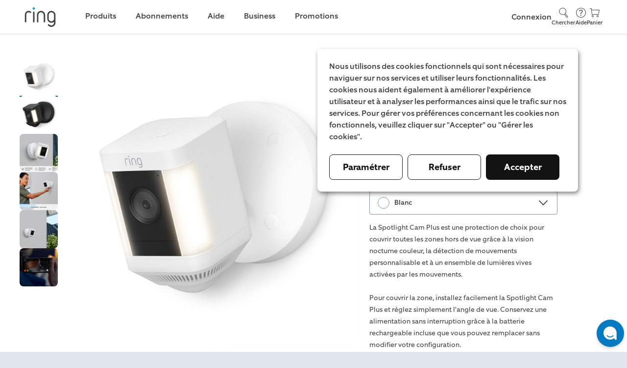

--- FILE ---
content_type: text/html; charset=utf-8
request_url: https://ring.com/fr/fr/products/spotlight-cam-plus-wired
body_size: 39604
content:



<!DOCTYPE html>
<html lang="fr" class="no-focus-outline">
<head>
    <link href="https://d39xvdj9d5ntm1.cloudfront.net/common/" rel="preconnect" crossorigin>
<link href="https://site-nav.ring.com" rel="preconnect" crossorigin>
<link href="https://static.ring.com" rel="preconnect" crossorigin>
<link href="https://images.ctfassets.net" rel="preconnect" crossorigin>
<link href="https://cdn.shopify.com" rel="preconnect" crossorigin>

	<title>Caméra Spotlight Plus filaire (Spotlight Cam Plus) | Ring</title>

<meta http-equiv="Content-Type" content="text/html; charset=UTF-8" />
<meta name="viewport" content="width=device-width, minimum-scale=1.0, maximum-scale=5.0, user-scalable=1" />
<meta name="apple-mobile-web-app-status-bar-style" content="black-translucent" />
<meta name="apple-mobile-web-app-capable" content="yes" />



<link rel="icon" type="image/png" href="https://d39xvdj9d5ntm1.cloudfront.net/common/favicon-605ec58ef7e8147586a0ee2c895f5af4.png">





<link rel="canonical" href="https://ring.com/fr/fr/products/spotlight-cam-plus-wired">



<meta property="og:image" content="https://images.ctfassets.net/2xsswpd01u70/variant-58850778579291-fr-fr/f856b8b6f73ce50cbfc2c59fedbdd87b/variant-58850778579291-fr-fr.jpg">
<meta property="og:locale" content="fr">
<meta property="og:type" content="website">
<meta property="og:title" content="Caméra Spotlight Plus filaire (Spotlight Cam Plus)">
<meta property="og:description" content="">
<meta property="og:url" content="https://ring.com/fr/fr/products/spotlight-cam-plus-wired">
<meta property="og:site_name" content="Ring">





	<link rel="preload" as="style" href="https://d39xvdj9d5ntm1.cloudfront.net/common/css/ring.min-dbab6cede8d4e8ffd009a159159a1181.css">
<link rel="stylesheet" type="text/css" href="https://d39xvdj9d5ntm1.cloudfront.net/common/css/ring.min-dbab6cede8d4e8ffd009a159159a1181.css" />




    <link rel="preload" as="style" href="https://d39xvdj9d5ntm1.cloudfront.net/common/css/ct_productdetail-745e855497619733882e1f5d3dfabc9e.css">
    <link rel="stylesheet" type="text/css" href="https://d39xvdj9d5ntm1.cloudfront.net/common/css/ct_productdetail-745e855497619733882e1f5d3dfabc9e.css" />



        <link rel="preload" as="style" href="https://d39xvdj9d5ntm1.cloudfront.net/common/css/ct_50-50-2edc89bc0f94a63aa368c0890b0252d8.css">
        <link rel="stylesheet" type="text/css" href="https://d39xvdj9d5ntm1.cloudfront.net/common/css/ct_50-50-2edc89bc0f94a63aa368c0890b0252d8.css">
        
        <link rel="preload" as="style" href="https://d39xvdj9d5ntm1.cloudfront.net/common/css/ct_50-50_image_gallery_block-037a2f792bad18809269601ffe9e5902.css">
        <link rel="stylesheet" type="text/css" href="https://d39xvdj9d5ntm1.cloudfront.net/common/css/ct_50-50_image_gallery_block-037a2f792bad18809269601ffe9e5902.css">
        
        <link rel="preload" as="style" href="https://d39xvdj9d5ntm1.cloudfront.net/common/css/ct_accordion-71d670b4168a6dbef35fd879e7f6c56f.css">
        <link rel="stylesheet" type="text/css" href="https://d39xvdj9d5ntm1.cloudfront.net/common/css/ct_accordion-71d670b4168a6dbef35fd879e7f6c56f.css">
        
        <link rel="preload" as="style" href="https://d39xvdj9d5ntm1.cloudfront.net/common/css/ct_accordion_block-51f58ddf4a9921cb80b0c2add858a48f.css">
        <link rel="stylesheet" type="text/css" href="https://d39xvdj9d5ntm1.cloudfront.net/common/css/ct_accordion_block-51f58ddf4a9921cb80b0c2add858a48f.css">
        
        <link rel="preload" as="style" href="https://d39xvdj9d5ntm1.cloudfront.net/common/css/ct_center_aligned_message-8b777e878dc56ee970fcfb77df3b0004.css">
        <link rel="stylesheet" type="text/css" href="https://d39xvdj9d5ntm1.cloudfront.net/common/css/ct_center_aligned_message-8b777e878dc56ee970fcfb77df3b0004.css">
        
        <link rel="preload" as="style" href="https://d39xvdj9d5ntm1.cloudfront.net/common/css/ct_page-anchor-6caa351ba04d78ca78b70d875f10a0c5.css">
        <link rel="stylesheet" type="text/css" href="https://d39xvdj9d5ntm1.cloudfront.net/common/css/ct_page-anchor-6caa351ba04d78ca78b70d875f10a0c5.css">
        
        <link rel="preload" as="style" href="https://d39xvdj9d5ntm1.cloudfront.net/common/css/ct_product-feature-strip-df8facbaa11b4c014068600b8b5ceb5e.css">
        <link rel="stylesheet" type="text/css" href="https://d39xvdj9d5ntm1.cloudfront.net/common/css/ct_product-feature-strip-df8facbaa11b4c014068600b8b5ceb5e.css">
        
        <link rel="preload" as="style" href="https://d39xvdj9d5ntm1.cloudfront.net/common/css/ct_slider-wrapper-47b2c0f66c445c3d62dbae78f8ab9a44.css">
        <link rel="stylesheet" type="text/css" href="https://d39xvdj9d5ntm1.cloudfront.net/common/css/ct_slider-wrapper-47b2c0f66c445c3d62dbae78f8ab9a44.css">
        
        <link rel="preload" as="style" href="https://d39xvdj9d5ntm1.cloudfront.net/common/css/ct_slider_card-087cd122e3b28906e66031382854836a.css">
        <link rel="stylesheet" type="text/css" href="https://d39xvdj9d5ntm1.cloudfront.net/common/css/ct_slider_card-087cd122e3b28906e66031382854836a.css">
        
        <link rel="preload" as="style" href="https://d39xvdj9d5ntm1.cloudfront.net/common/css/ct_tech_specs-da68747a61bde2c93a2e7a80cf7f81f6.css">
        <link rel="stylesheet" type="text/css" href="https://d39xvdj9d5ntm1.cloudfront.net/common/css/ct_tech_specs-da68747a61bde2c93a2e7a80cf7f81f6.css">
        
        <link rel="preload" as="style" href="https://d39xvdj9d5ntm1.cloudfront.net/common/css/ct_title_block-296fde558ed7a343616569ec114e0589.css">
        <link rel="stylesheet" type="text/css" href="https://d39xvdj9d5ntm1.cloudfront.net/common/css/ct_title_block-296fde558ed7a343616569ec114e0589.css">
        

	
<script>
    window.marketplaceConfigs = {
        domain: 'https://fr-fr.ring.com',
        ipCountry: 'US',
        currencySymbol: '€',
        shouldEnableLocalCart: 'false',
    }
</script>





<script>
  // Make analytics configuration available to client-side code
  window.analyticsConfig = {
    sessionId: "6d90bb24-767b-4a02-af86-8aeb7c5ab7c9",
    awsRegion: "us-east-1",
    isLocalStage: false,
    locale: "en-US",
    pageType: "product",
    userAgent: "Mozilla/5.0 (Macintosh; Intel Mac OS X 10_15_7) AppleWebKit/537.36 (KHTML, like Gecko) Chrome/131.0.0.0 Safari/537.36; ClaudeBot/1.0; +claudebot@anthropic.com)",
    referrer: "https://fr-fr.ring.com/products/spotlight-cam-plus-wired",
    productName: "spotlight-cam-plus-wired"
  };
</script>


<script type="text/javascript">
    const ua = window.navigator.userAgent;
    const msie = ua.indexOf("MSIE ");
    const ie = msie > 0 || !!navigator.userAgent.match(/Trident.*rv\:11\./);
    if(ie){
        const ieScript = document.createElement('script');
        ieScript.src = 'https://d39xvdj9d5ntm1.cloudfront.net/common/js/ring-ie.min-faceec8b6e280da75feef028ee0b534a.js';
        ieScript.onload = loadDefaultJS();
        document.head.appendChild(ieScript);
    }else{
        loadDefaultJS();
    }

    function loadDefaultJS(){
        const defaultScript = document.createElement('script');
        defaultScript.src = 'https://d39xvdj9d5ntm1.cloudfront.net/common/js/ring.min-df35947189aa218ebecf1d0420104a6a.js';

        const pdpScript = document.createElement('script');
        pdpScript.src = 'https://d39xvdj9d5ntm1.cloudfront.net/common/js/ct_productdetail-7c127b1353c828101ea6893ae013aa3b.js';

        
            pdpScript.onload = () => document.head.appendChild(defaultScript);
            document.head.appendChild(pdpScript);
        
    }
</script>


    




    

<script type="application/ld+json">
    {
        "@context": "https://schema.org/",
        "@type": "Product",
        "name": "Caméra Spotlight Plus filaire (Spotlight Cam Plus)",
        
            "image": [
                "https://images.ctfassets.net/2xsswpd01u70/variant-58850778579291-fr-fr/f856b8b6f73ce50cbfc2c59fedbdd87b/variant-58850778579291-fr-fr.jpg", "https://images.ctfassets.net/2xsswpd01u70/variant-58850778808667-fr-fr/7d4c6d0e78f44c432b93ff65a34bf22e/variant-58850778808667-fr-fr.jpg", "https://images.ctfassets.net/2xsswpd01u70/product-50578850808155-media-fr-fr/04d4bf8bf6c9b7d2785a346927059621/product-50578850808155-media-fr-fr.jpg", "https://images.ctfassets.net/2xsswpd01u70/product-50578850906459-media-fr-fr/d3ea005fabbeb1ecb2cd558e49f97dc0/product-50578850906459-media-fr-fr.jpg", "https://images.ctfassets.net/2xsswpd01u70/product-50578850939227-media-fr-fr/bc1fea68eb509cb766bd8d26bcb08257/product-50578850939227-media-fr-fr.jpg", "https://images.ctfassets.net/2xsswpd01u70/product-50578850971995-media-fr-fr/f11dee538437634ebf7f384ab7d8c136/product-50578850971995-media-fr-fr.jpg"
            ],
        
        "description": "La Spotlight Cam Plus est une protection de choix pour couvrir toutes les zones hors de vue grâce à la vision nocturne couleur, la détection de mouvements personnalisable et à un ensemble de lumières vives activées par les mouvements.Pour couvrir la zone, installez facilement la Spotlight Cam Plus et réglez simplement l'angle de vue. Conservez une alimentation sans interruption grâce à la batterie rechargeable incluse que vous pouvez remplacer sans modifier votre configuration.* Essai de 30 jours gratuit à Ring Home inclus.[1]",
        
            "sku": "B0BBPKD4FX",
        
        "brand": {
            "@type": "Brand",
            "name": "Ring"
        },
        "offers": {
            "@type": "Offer",
            "url": "https://ring.com/spotlight-cam-plus-wired",
            "priceCurrency": "EUR",
            
                "price": "179.99",
            
            "itemCondition": "https://schema.org/NewCondition",
            "availability": "https://schema.org/OutOfStock"
        }
    }
</script>

    
    






  


                        <template class="consent-zva append-to-head">
                            
                                


    <script type="text/javascript">
        function loadZVA (){
            if(window.isClimatePledgePopupShown) {
                return;
            }

            const zvaScript = document.createElement('script');
            zvaScript.src = 'https://us01ccistatic.zoom.us/us01cci/web-sdk/chat-client.js';
            zvaScript.dataset.apikey = "otatWMTeSnC9RvVhMN2HpA";
            zvaScript.dataset.env = "us01";
            zvaScript.setAttribute('type', 'text/javascript');
            window.document.body.appendChild(zvaScript);
            
            window.addEventListener('support_handoff', () => {
                window.zoomCampaignSdk.close();
                window.zoomCampaignSdk.hide();
                window.isLaunched(true);
                window.init();
            });
        }
        if (document.readyState !== 'loading') {
            loadZVA();
        } else {
            document.addEventListener('DOMContentLoaded', loadZVA);
        }
        </script>


                            
                        </template>
                    
                        <template class="consent-optimizely append-to-head">
                            
                                

<!-- Begin Optimizely Snippet -->
<script src="https://cdn.optimizely.com/js/16917426040.js"></script>
<link rel="dns-prefetch" href="//cdn.optimizely.com"> 
<link rel="preconnect" href="//cdn.optimizely.com">
<!-- End Optimizely Snippet -->

<!-- Add Optimizely Snippet Listener -->
<script type="text/javascript">
    var isOpzPresent = true;

    window.optimizely = window.optimizely || [];
    window.optimizely.push({
        type: 'addListener',
        filter: {
            type: 'lifecycle',
            name: 'campaignDecided'
        },
        handler: function(event) {
            try {
                var campaign = event.data.campaign.experiments[0];
                var variationId = event.data.decision.variationId;
                var selectedVariation = event.data.campaign.experiments[0].variations.filter(function(variation) {
                    return variation.id === variationId;
                })[0];
                
                var campaignName = `optimizely_${campaign.name}`.replace(/[\:\-]/g, '').replace(/ /g, '_').toLowerCase();
                var opzCampaignEvent = {
                    [campaignName]: selectedVariation.name,
                    'optimizely_campaign_id': campaign.id,
                    'optimizely_campaign_name': campaign.name,
                    'optimizely_variation_id': selectedVariation.id,
                    'optimizely_variation_name': selectedVariation.name
                };

                //wait for heap
                var interval = setInterval(function() {
                    if(window.heap) {
                        window.heap.track('optimizely_campaign_decided', opzCampaignEvent);
                        clearInterval(interval);
                    }
                }, 200);
            } catch(error) {}
        }
    });
</script>

                            
                        </template>
                    
                        <template class="consent-heap append-to-head">
                            
                                

<!-- Begin Heap Analytics -->
<script type="text/javascript">
    const opzABTestFinishedEvent = new Event('OPZ_AB_TEST_FINISHED');
    const opzABTestInitEvent = new Event('OPZ_AB_TEST_INIT');
    const waitingLoadHeapTime = 1000;
    let isHeapLoaded = false;

    if (typeof isOpzPresent === 'undefined') {
        loadHeap();
    }

    document.addEventListener('OPZ_AB_TEST_INIT', function (e) {
        clearInterval(heapWaiterDefault);
    }, false);

    document.addEventListener('OPZ_AB_TEST_FINISHED', function (e) {
        if(isHeapLoaded === false) {
            loadHeap();
        }
    }, false);

    const heapWaiterDefault = setInterval(() => {
        if(isHeapLoaded === false){
            loadHeap();
            clearInterval(heapWaiterDefault);
        }
    }, waitingLoadHeapTime);
    
    function loadHeap() {
        var waitForHelper = setInterval(() => {
            if (window.heapUtils) {
                isHeapLoaded = true;
                window.heapUtils.initRingSiteHeapJS({
                    accountId: '1155664863',
                });
                clearInterval(waitForHelper);
            }
        }, 100);
    }
</script>
<!-- End Heap Analytics -->


                            
                        </template>
                    
                        <template class="consent-kenshoo append-to-head">
                            
                                <!-- Kenshoo Tag -->


    <script>
        window.kenshooToken = "32ce12ef-f320-4195-b470-53ca439cbfff";
        window.kenshooConfig = {
            server: "3609",
            token: "32ce12ef-f320-4195-b470-53ca439cbfff"
        };
        !(function (a, b, c, d, e, f, g) {
            a.ktag ||
            ((e = function () {
                e.sendEvent ? e.sendEvent(arguments) : e.ktq.push(arguments);
            }),
            (e.ktq = []),
            (a.ktag = e),
            (f = b.getElementsByTagName(d)[0]),
            (g = b.createElement(d)),
            (g.async = !0),
            (g.src = c),
            f.parentNode.appendChild(g));
        })(
            window,
            document,
            "//resources.xg4ken.com/js/v2/ktag.js?tid=KT-N3529-3EB",
            "script"
        );
        ktag("setup", "KT-N3529-3EB", "");
    </script>
    <script
        type="text/javascript"
        src="https://services.xg4ken.com/js/kenshoo.js?cid=32ce12ef-f320-4195-b470-53ca439cbfff"
    ></script>
    <noscript>
    <img
        src="https://events.xg4ken.com/pixel/v2?tid=KT-N3529-3EB&noscript=1"
        width="1"
        height="1"
        style="display: none"
    />
    </noscript>

<!-- End Kenshoo Tag -->

                            
                        </template>
                    
                        <template class="consent-sizmek append-to-head">
                            
                                <!-- Begin Sizmek script -->

<script type="text/javascript">
    (function (e, s, t) {
        t = t || {}, t.id = e, versaTagObj = {
            $: [], onready: function (e) {
            this.$.push(e)
        }
    };
    var n = s.getElementsByTagName("script")[0], r = s.createElement("script");
    r.options = t, r.async = !0, r.src = "https://secure-ds.serving-sys.com/SemiCachedScripts/ebOneTag.js?id=" + e, r.options = t, n.parentNode.insertBefore(r, n)
})("1073746024", document, {dataLayer: "pageData"});</script>
<noscript>
    <iframe sandbox
            src="https://bs.serving-sys.com/Serving?cn=ot&amp;onetagid=1073746024&amp;ns=1&amp;gdpr=${GDPR}&amp;gdpr_consent=${GDPR_CONSENT_68}&amp;activityValues=$$Session=[Session]$$&amp;dynamicRetargetingValues=$$$$&amp;acp=$$$$"
            style="display:none;width:0px;height:0px"></iframe>
</noscript>
<!-- End Sizmek script -->

                            
                        </template>
                    





    
        
        
          


<script>
    const pageData = {
        configs :{"essential":{"zva":{"args":{"apiKey":"otatWMTeSnC9RvVhMN2HpA","env":"us01"},"appendToHead":true}},"analytics":{"optimizely":{"args":"16917426040","appendToHead":true},"heap":{"args":"1155664863","appendToHead":true}},"advertising":{"kenshoo":{"args":{"id":"KT-N3529-3EB","server":3609,"token":"32ce12ef-f320-4195-b470-53ca439cbfff"},"appendToHead":true},"sizmek":{"args":"1073746024","appendToHead":true}}},
        title : 'Caméra Spotlight Plus filaire (Spotlight Cam Plus)',
        pageType : "product",
        path : window.location.pathname,
        description : "",
        currency : "EUR",
        items : [{"id":"B0BBPKD4FX","name":"Caméra Spotlight Plus filaire (Spotlight Cam Plus)","variant":"Blanc","position":1,"price":"179.99","product_id":"gid://shopify/ProductVariant/49615551037787","productType":""}]
    };
</script>

          
          <script async type="text/javascript" src="https://d39xvdj9d5ntm1.cloudfront.net/common/js/event-tracking-aeb61a69742d19dbaf6c358e3c27b383.js"></script>
         
        
        
        
        <script id="consent-script" type="text/javascript" src="https://d39xvdj9d5ntm1.cloudfront.net/common/js/consent-manager-cda2f9b41258322e0f6e6e920eb8e0ec.js?locale=fr-FR&local=true&loggedIn=0&region=EU"></script>
    



    <script id="compatibility-script" type="text/javascript" src="https://d39xvdj9d5ntm1.cloudfront.net/common/js/compatibility-checker-a4e4d9d463870d6faae6e822c947057f.js?locale=fr-FR"></script>

</head>

<body class="template-product page__spotlight-cam-plus-wired page-product" data-enable-mini-cart-v2="true">
    
    <section class="page-container">
        <a name="top"></a>
        
            
                

    






            
        
            
                <link rel="preload" as="style" href="https://d2a12jsx2jznj5.cloudfront.net/globalnav.min.css" />
<link rel="stylesheet" type="text/css" href="https://d2a12jsx2jznj5.cloudfront.net/globalnav.min.css" />
<header id="gn-root" data-state="{&#34;api&#34;:2,&#34;geo&#34;:&#34;US&#34;,&#34;shop&#34;:true,&#34;locale&#34;:&#34;fr-FR&#34;,&#34;loginStatus&#34;:false}"><div class="header-wrapper">
    <a class="header-logo-link" href="/">
        <svg class="ring-logo ring-logo--blue" width="48" height="30" viewBox="0 0 48 30" xmlns="http://www.w3.org/2000/svg">
  <title>Ring</title>
  <path d="M13.344 3.186a1.567 1.567 0 100-3.134 1.567 1.567 0 000 3.134z" fill="#1C9AD6" />
  <path class="fill_color" fill="#4C4C4C"
    d="M9.678 7.548a.878.878 0 01-.276.642.915.915 0 01-.673.269.953.953 0 01-.642-.276l-.03-.03a.283.283 0 00-.06-.047.234.234 0 01-.064-.047 3.603 3.603 0 00-2.352-.817c-1.1 0-1.961.377-2.582 1.13-.622.754-.933 1.823-.934 3.209v9.941a.824.824 0 01-.29.689.995.995 0 01-.626.234.995.995 0 01-.626-.234.822.822 0 01-.29-.689v-9.941A8.272 8.272 0 01.57 9.183c.207-.71.55-1.374 1.009-1.955A4.827 4.827 0 013.244 5.89c.73-.34 1.53-.507 2.335-.488.69.012 1.374.146 2.018.397.663.234 1.268.61 1.772 1.1.188.164.3.4.309.649zM14.26 21.522a.825.825 0 01-.29.689.97.97 0 01-1.254 0 .822.822 0 01-.29-.689V6.63a.824.824 0 01.29-.689.971.971 0 011.254 0c.2.17.308.426.29.689v14.892zM30.154 21.522a.824.824 0 01-.292.689.97.97 0 01-1.252 0 .822.822 0 01-.29-.689V11.368a4.018 4.018 0 00-.322-1.604 4.15 4.15 0 00-2.2-2.2 4.173 4.173 0 00-3.208 0c-.991.42-1.78 1.21-2.2 2.2a4.033 4.033 0 00-.32 1.604v10.154a.822.822 0 01-.29.689.97.97 0 01-1.254 0 .822.822 0 01-.29-.689V11.368a5.8 5.8 0 01.468-2.323 5.996 5.996 0 011.268-1.896A6.072 6.072 0 0121.84 5.88a5.971 5.971 0 014.67 0 5.862 5.862 0 013.162 3.162c.314.735.473 1.526.468 2.324l.014 10.156z" />
  <path class="fill_color" fill="#4C4C4C" fill-rule="evenodd" clip-rule="evenodd"
    d="M45.27 24.927a5.782 5.782 0 00.467-2.335h-.01V11.366a5.812 5.812 0 00-.467-2.324 5.86 5.86 0 00-3.162-3.162 5.971 5.971 0 00-4.67 0A6.07 6.07 0 0035.56 7.15a5.98 5.98 0 00-1.268 1.896 5.8 5.8 0 00-.468 2.323v4.823c-.008.802.151 1.598.468 2.335a5.948 5.948 0 003.148 3.148 5.775 5.775 0 002.335.467 5.857 5.857 0 002.26-.444 5.94 5.94 0 001.869-1.207v2.102a4.009 4.009 0 01-.334 1.595 4.15 4.15 0 01-2.2 2.2 4.02 4.02 0 01-1.604.322 5.788 5.788 0 01-1.787-.292 3.424 3.424 0 01-1.513-.962l-.122-.124a.087.087 0 01-.03-.06.742.742 0 00-.353-.32.955.955 0 00-1.037.184.838.838 0 00-.29.656.873.873 0 00.153.52c.259.382.585.714.962.98.397.284.828.52 1.282.7a7.674 7.674 0 002.746.551 5.817 5.817 0 002.324-.467 5.904 5.904 0 003.169-3.148zM43.58 9.764c.217.507.326 1.053.322 1.604v4.797a4.014 4.014 0 01-.329 1.616 4.15 4.15 0 01-2.2 2.2 4.173 4.173 0 01-3.208 0 4.158 4.158 0 01-2.202-2.2 4.045 4.045 0 01-.32-1.616v-4.799a4.048 4.048 0 01.32-1.604 4.154 4.154 0 012.209-2.198 4.173 4.173 0 013.208 0 4.15 4.15 0 012.2 2.2z" />
</svg>
    </a>
    <div class="wrapper-right">
        
            <a class="login-link" href="/users/sign_in">
                Sign in
            </a>
        
        <a class="icon-container" href="//support.ring.com">
            <svg class="icon icon--headphones" width="24" height="24" viewBox="0 0 24 24" fill="none" xmlns="http://www.w3.org/2000/svg">
    <title>Headphones Icon</title>
    <path class="fill_color" fill-rule="evenodd" clip-rule="evenodd" d="M21.07 10.5H19.5C19.5 6.358 16.142 3 12 3C7.858 3 4.5 6.358 4.5 10.5H3.5C2.672 10.5 2 11.172 2 12V16.57C2 17.084 2.416 17.5 2.93 17.5H6V10.5H5.5C5.5 6.91 8.41 4 12 4C15.59 4 18.5 6.91 18.5 10.5H18V20H14V18.5C14 18.224 13.776 18 13.5 18H10.5C10.224 18 10 18.224 10 18.5V20.5C10 20.776 10.224 21 10.5 21H18.5C18.776 21 19 20.776 19 20.5V17.5H20.5C21.328 17.5 22 16.828 22 16V11.43C22 10.916 21.584 10.5 21.07 10.5ZM5 16.5H3V12C3 11.724 3.224 11.5 3.5 11.5H5V16.5ZM13 20H11V19H13V20ZM21 16C21 16.276 20.776 16.5 20.5 16.5H19V11.5H21V16Z" />
</svg>

            Help
        </a>
        <a class="icon-container" href="/cart">
            <svg class="icon icon--cart" width="24" height="24" viewBox="0 0 24 24" fill="none" xmlns="http://www.w3.org/2000/svg">
    <title>Cart Icon</title>
    <path class="fill_color" fill-rule="evenodd" clip-rule="evenodd" d="M6 6L5.7 3H2.5C2.224 3 2 3.224 2 3.5C2 3.776 2.224 4 2.5 4H4.79L6 16H20.17L22 6H6ZM19.33 15H6.89L6.1 7H20.83L19.33 15ZM18 17C16.895 17 16 17.895 16 19C16 20.105 16.895 21 18 21C19.105 21 20 20.105 20 19C20 17.895 19.105 17 18 17ZM18 20C17.448 20 17 19.552 17 19C17 18.448 17.448 18 18 18C18.552 18 19 18.448 19 19C19 19.552 18.552 20 18 20ZM8 17C6.895 17 6 17.895 6 19C6 20.105 6.895 21 8 21C9.105 21 10 20.105 10 19C10 17.895 9.105 17 8 17ZM8 20C7.448 20 7 19.552 7 19C7 18.448 7.448 18 8 18C8.552 18 9 18.448 9 19C9 19.552 8.552 20 8 20Z" />
</svg>

            Cart
        </a>
    </div>
</div></header>
<script type="text/javascript" src="https://d2a12jsx2jznj5.cloudfront.net/globalnav.min.js"></script>

            
        
            
                
<main class="content">
  
  
  









<div class="product-detail new-layout" id="productDetail"
    data-component-id="productDetail"
    data-variants="[{&#34;id&#34;:&#34;gid://shopify/ProductVariant/49615551037787&#34;,&#34;title&#34;:&#34;Blanc&#34;,&#34;barcode&#34;:&#34;B0BBPKD4FX&#34;,&#34;sku&#34;:&#34;B0BBPKD4FX&#34;,&#34;price&#34;:{&#34;amount&#34;:&#34;179.99&#34;},&#34;compareAtPrice&#34;:{&#34;amount&#34;:&#34;209.98&#34;},&#34;image&#34;:{&#34;alt&#34;:&#34;Blanc:Spotlight Cam Plus Wired&#34;,&#34;url&#34;:&#34;https://images.ctfassets.net/2xsswpd01u70/variant-58850778579291-fr-fr/f856b8b6f73ce50cbfc2c59fedbdd87b/variant-58850778579291-fr-fr.jpg&#34;},&#34;metafields&#34;:[{&#34;key&#34;:&#34;status&#34;,&#34;namespace&#34;:&#34;nostock&#34;,&#34;value&#34;:&#34;oos&#34;},{&#34;key&#34;:&#34;link&#34;,&#34;namespace&#34;:&#34;amazon&#34;,&#34;value&#34;:&#34;https://www.amazon.fr/dp/B0BBPKD4FX&#34;}],&#34;availableForSale&#34;:false,&#34;options&#34;:[{&#34;name&#34;:&#34;Color&#34;,&#34;value&#34;:&#34;Blanc&#34;}],&#34;tags&#34;:[],&#34;description&#34;:&#34;&#34;,&#34;product_type&#34;:&#34;&#34;,&#34;color&#34;:&#34;blanc&#34;},{&#34;id&#34;:&#34;gid://shopify/ProductVariant/49615551070555&#34;,&#34;title&#34;:&#34;Noir&#34;,&#34;barcode&#34;:&#34;B0BBP1MBPP&#34;,&#34;sku&#34;:&#34;B0BBP1MBPP&#34;,&#34;price&#34;:{&#34;amount&#34;:&#34;179.99&#34;},&#34;compareAtPrice&#34;:{&#34;amount&#34;:&#34;209.98&#34;},&#34;image&#34;:{&#34;alt&#34;:&#34;Noir:Spotlight Cam Plus Wired&#34;,&#34;url&#34;:&#34;https://images.ctfassets.net/2xsswpd01u70/variant-58850778808667-fr-fr/7d4c6d0e78f44c432b93ff65a34bf22e/variant-58850778808667-fr-fr.jpg&#34;},&#34;metafields&#34;:[{&#34;key&#34;:&#34;status&#34;,&#34;namespace&#34;:&#34;nostock&#34;,&#34;value&#34;:&#34;oos&#34;},{&#34;key&#34;:&#34;link&#34;,&#34;namespace&#34;:&#34;amazon&#34;,&#34;value&#34;:&#34;https://www.amazon.fr/dp/B0BBP1MBPP&#34;}],&#34;availableForSale&#34;:false,&#34;options&#34;:[{&#34;name&#34;:&#34;Color&#34;,&#34;value&#34;:&#34;Noir&#34;}],&#34;tags&#34;:[],&#34;description&#34;:&#34;&#34;,&#34;product_type&#34;:&#34;&#34;,&#34;color&#34;:&#34;noir&#34;}]"
    data-i18n="{&#34;currency&#34;:&#34;€&#34;,&#34;each&#34;:&#34;chacun&#34;,&#34;savingMultipack&#34;:&#34;Économisez jusqu&#39;à &lt;span&gt;0.00&lt;/span&gt; lorsque vous achetez un multipack&#34;,&#34;savingMultipackDropdown&#34;:&#34;Économisez &lt;span&gt;0.00&lt;/span&gt;&#34;,&#34;youAreSavingMultipack&#34;:&#34;Vous économisez &lt;span&gt;0.00&lt;/span&gt; avec ce multipack&#34;}"
    data-dynamic-content="{&#34;isDynamicContentEnabled&#34;:false,&#34;defaultProductDescription&#34;:&#34;&lt;p&gt;&lt;meta charset=\&#34;utf-8\&#34;&gt;&lt;span data-mce-fragment=\&#34;1\&#34;&gt;&lt;meta charset=\&#34;utf-8\&#34;&gt;La Spotlight Cam Plus est une protection de choix pour couvrir toutes les zones hors de vue grâce à la vision nocturne couleur, la détection de mouvements personnalisable et à un ensemble de lumières vives activées par les mouvements.&lt;br data-mce-fragment=\&#34;1\&#34;&gt;&lt;br data-mce-fragment=\&#34;1\&#34;&gt;Pour couvrir la zone, installez facilement la Spotlight Cam Plus et réglez simplement l&#39;angle de vue. Conservez une alimentation sans interruption grâce à la batterie rechargeable incluse que vous pouvez remplacer sans modifier votre configuration.&lt;br&gt;&lt;br&gt;&lt;meta charset=\&#34;utf-8\&#34;&gt;* Essai de 30 jours gratuit à Ring &lt;meta charset=\&#34;utf-8\&#34;&gt;Home inclus.&lt;sup&gt;[1]&lt;/sup&gt;&lt;br&gt;&lt;/span&gt;&lt;/p&gt;&#34;,&#34;customProductDescriptions&#34;:[]}">
    <div class="product-thumbs">
        
        
            
            <div
                class="active product-thumb "
                aria-label="Product thumb"
                role="button"
                data-video=""
                
                data-type=""
                data-color="blanc"
                data-pack=""
                data-name="Caméra Spotlight Plus filaire (Spotlight Cam Plus) - Blanc"
                data-variant-price="179,99 €"
                data-variant-raw-price="179.99"
                data-variant-compare-price="209,98 €"
                
                
                    data-variant-estimated-delivery=''
                
                data-sku="B0BBPKD4FX"
                tabindex="0"
            >
                <img alt="Caméra Spotlight Plus filaire (Spotlight Cam Plus) - Blanc" src="https://images.ctfassets.net/2xsswpd01u70/variant-58850778579291-fr-fr/f856b8b6f73ce50cbfc2c59fedbdd87b/variant-58850778579291-fr-fr.jpg">

                
            </div>
            
        
            
            <div
                class=" product-thumb "
                aria-label="Product thumb"
                role="button"
                data-video=""
                
                data-type=""
                data-color="noir"
                data-pack=""
                data-name="Caméra Spotlight Plus filaire (Spotlight Cam Plus) - Noir"
                data-variant-price="179,99 €"
                data-variant-raw-price="179.99"
                data-variant-compare-price="209,98 €"
                
                
                    data-variant-estimated-delivery=''
                
                data-sku="B0BBP1MBPP"
                tabindex="0"
            >
                <img alt="Caméra Spotlight Plus filaire (Spotlight Cam Plus) - Noir" src="https://images.ctfassets.net/2xsswpd01u70/variant-58850778808667-fr-fr/7d4c6d0e78f44c432b93ff65a34bf22e/variant-58850778808667-fr-fr.jpg">

                
            </div>
            
        
            
            <div
                class=" product-thumb "
                aria-label="Product thumb"
                role="button"
                data-video=""
                
                data-type=""
                data-color=""
                data-pack=""
                data-name="Caméra Spotlight Plus filaire (Spotlight Cam Plus) - Blanc"
                data-variant-price=""
                data-variant-raw-price=""
                data-variant-compare-price=""
                
                
                data-sku=""
                tabindex="0"
            >
                <img alt="Caméra Spotlight Plus filaire (Spotlight Cam Plus) - Blanc" src="https://images.ctfassets.net/2xsswpd01u70/product-50578850808155-media-fr-fr/04d4bf8bf6c9b7d2785a346927059621/product-50578850808155-media-fr-fr.jpg">

                
            </div>
            
        
            
            <div
                class=" product-thumb "
                aria-label="Product thumb"
                role="button"
                data-video=""
                
                data-type=""
                data-color=""
                data-pack=""
                data-name="Caméra Spotlight Plus filaire (Spotlight Cam Plus) - Blanc"
                data-variant-price=""
                data-variant-raw-price=""
                data-variant-compare-price=""
                
                
                data-sku=""
                tabindex="0"
            >
                <img alt="Caméra Spotlight Plus filaire (Spotlight Cam Plus) - Blanc" src="https://images.ctfassets.net/2xsswpd01u70/product-50578850906459-media-fr-fr/d3ea005fabbeb1ecb2cd558e49f97dc0/product-50578850906459-media-fr-fr.jpg">

                
            </div>
            
        
            
            <div
                class=" product-thumb "
                aria-label="Product thumb"
                role="button"
                data-video=""
                
                data-type=""
                data-color=""
                data-pack=""
                data-name="Caméra Spotlight Plus filaire (Spotlight Cam Plus) - Blanc"
                data-variant-price=""
                data-variant-raw-price=""
                data-variant-compare-price=""
                
                
                data-sku=""
                tabindex="0"
            >
                <img alt="Caméra Spotlight Plus filaire (Spotlight Cam Plus) - Blanc" src="https://images.ctfassets.net/2xsswpd01u70/product-50578850939227-media-fr-fr/bc1fea68eb509cb766bd8d26bcb08257/product-50578850939227-media-fr-fr.jpg">

                
            </div>
            
        
            
            <div
                class=" product-thumb "
                aria-label="Product thumb"
                role="button"
                data-video=""
                
                data-type=""
                data-color=""
                data-pack=""
                data-name="Caméra Spotlight Plus filaire (Spotlight Cam Plus) - Blanc"
                data-variant-price=""
                data-variant-raw-price=""
                data-variant-compare-price=""
                
                
                data-sku=""
                tabindex="0"
            >
                <img alt="Caméra Spotlight Plus filaire (Spotlight Cam Plus) - Blanc" src="https://images.ctfassets.net/2xsswpd01u70/product-50578850971995-media-fr-fr/f11dee538437634ebf7f384ab7d8c136/product-50578850971995-media-fr-fr.jpg">

                
            </div>
            
        
    </div>

    <div class="product-image">
        <div>
            
            
                <img alt="Caméra Spotlight Plus filaire (Spotlight Cam Plus) - Blanc" src="https://images.ctfassets.net/2xsswpd01u70/variant-58850778579291-fr-fr/f856b8b6f73ce50cbfc2c59fedbdd87b/variant-58850778579291-fr-fr.jpg">
            
            <button class="btn--video-play">
                <svg class="icon icon--play" viewBox="0 0 24 24" xmlns="http://www.w3.org/2000/svg">
	<title>Play Icon</title>
	<g>
		<path class="icon_bg" d="M12,2.3c-5.3,0-9.6,4.3-9.6,9.6c0,5.3,4.3,9.6,9.6,9.7c5.3,0,9.6-4.3,9.6-9.6c0,0,0,0,0,0C21.6,6.6,17.3,2.3,12,2.3z M14.8,12.3c-0.2,0.2-0.5,0.3-0.8,0.5l-3.4,2.1L10.5,15c-0.3,0.1-0.5,0-0.5-0.3V12l0,0V9.5c0-0.5,0.2-0.6,0.6-0.3l4,2.4l0.2,0.1 c0.2,0.1,0.2,0.3,0.1,0.5C14.9,12.3,14.9,12.3,14.8,12.3L14.8,12.3z" />
	</g>
	<g>
		<path class="icon_outline fill_color" d="M11.2,2h1.5h0.1c1.3,0.1,2.7,0.5,3.8,1.2c2.5,1.3,4.3,3.7,5,6.5c0.1,0.5,0.2,1.1,0.3,1.6v1.5c0,0.1,0,0.1,0,0.2 c-0.1,1.3-0.5,2.6-1.2,3.8c-1.3,2.5-3.7,4.3-6.5,5c-0.5,0.1-1.1,0.2-1.6,0.3h-1.5h-0.1c-1.3-0.1-2.7-0.5-3.8-1.2 c-2.5-1.3-4.3-3.7-5-6.5c-0.1-0.5-0.2-1.1-0.3-1.6v-1.5c0-0.1,0-0.1,0-0.2c0.1-1.3,0.5-2.6,1.2-3.8c1.3-2.5,3.7-4.3,6.5-5 C10.2,2.1,10.7,2.1,11.2,2z M12,3c-5,0-9,4-9,9s4,9,9,9c5,0,9-4,9-9c0,0,0,0,0,0C21,7.1,17,3,12,3C12,3,12,3,12,3z"/>
	</g>
	<g>
		<path class="icon_content fill_color" d="M10,12V9.5c0-0.5,0.2-0.6,0.6-0.3l4,2.4l0.2,0.1c0.2,0.1,0.2,0.3,0.2,0.5c0,0.1-0.1,0.1-0.2,0.2c-0.2,0.2-0.5,0.3-0.8,0.5 l-3.4,2.1L10.5,15c-0.3,0.1-0.5,0-0.5-0.3L10,12L10,12z"/>
	</g>
</svg>

            </button>
        </div>
    </div>

    <div class="product-title">
        
      <div class="badge-container " data-sku="B0BBPKD4FX">
        
          
<div class="badge">Économisez €29</div>

        
      </div>
    
      <div class="badge-container hide" data-sku="B0BBP1MBPP">
        
          
<div class="badge">Économisez €29</div>

        
      </div>
    

        
        <h1 class="h3">
            <span data-testid="title">

Caméra Spotlight Plus filaire <p class="sub-title size-small" data-testid="sub-title">Spotlight Cam Plus</p>
</span>
        </h1>
        
        
        
            <h4>


  <span>
    
      <span class="regular-price" data-testid="regular-price">179,99 €</span>
      <span class="compare-price" data-testid="compare-price">209,98 €</span>
    
  </span>





</h4>
        
        
            



    <div class="product-rating" data-component-id="energy-label">
        <button 
            class="icon--large" 
            onclick="ringOver.openEnergyModal('https://images.ctfassets.net/2xsswpd01u70/5PBaryLbzonTojrkHwNZud/70a60b23f8f92e5528cbaa067911213b/slc-plus.png','EU Energy Rating G label for Spotlight Cam Plus');"
            aria-label="Open energy label details for eu-rating-g rating"
            type="button">
            <img class="energy-rating-image" src="https://d39xvdj9d5ntm1.cloudfront.net/common/icons/icon-eu-rating-g-468f377150d3194481fcb1ba7f6ddb4c.png" alt="eu-rating-g">
        </button>
        <a class="energy-rating-link" href="https://images.ctfassets.net/2xsswpd01u70/42H5bHGq6PlkwgCNRR4z2W/40a40c3c9ba8fbdac2ee1ecd7d2ce025/slc-plus-erp-fr.png" target="_blank" rel="noopener noreferrer">Efficacité énergétique et fiche produit</a>
    </div>

        
        



    </div>

    <div class="product-copy">
        
        <div class="product-options">
            
                <div class="product-dropdowns">
                    <div class="dropdown-row">
                        

                        
                            




<div class="new-select container-colors">
    
        <span class="new-select-label c-size-xs--regular">Couleur</span>
    
    
    <span 
        class="ring_select " 
        role="combobox"
        aria-label="Choisir la couleur"
        aria-expanded="false"
        data-testid="ring-select-color"
        
            tabindex="0" 
        
    >
        <select name="new-select" class="new-select select-colors " autocomplete="off">
            
                <option value="blanc">Blanc</option>
            
                <option value="noir">Noir</option>
            
        </select>

        <span class="ring_select__selected c-size-small">
            
                <div 
                    class="color-dot small mr blanc" 
                    data-color="blanc"
                    
                ></div>
            
            <span class="primary-label">Blanc</span>
        </span>

        <span class="ring_select__icon">
            <svg class="icon icon--arrow" width="24" height="24" viewBox="0 0 24 24" fill="none" xmlns="http://www.w3.org/2000/svg">
    <title>Arrow Icon</title>
    <path class="fill_color" d="M19.2247 7.26851C19.4546 7.02876 19.7953 6.93611 20.1128 7.03176C20.4223 7.12503 20.6553 7.38064 20.7305 7.69705C20.8042 8.00684 20.7175 8.33579 20.4974 8.56534L12.6359 16.7336C12.2857 17.0971 11.7145 17.0971 11.3642 16.7336L3.50214 8.5647C3.28246 8.33565 3.19579 8.00651 3.26949 7.69653C3.34477 7.37994 3.57786 7.12419 3.88761 7.03087C4.20526 6.93517 4.54608 7.02788 4.77556 7.26715L12.0004 14.7747L19.2247 7.26851ZM12.0001 15.9342L11.9066 16.0313C11.9548 15.9813 12.0454 15.9813 12.0933 16.0311L12.0001 15.9342Z" fill="#424242"/>
</svg>

        </span>

        <div class="options-container">
            <ul class="ring_select__options" role="listbox">
                
                    <div class="ring_select__title">
                        <p class="h1 font__medium">Choisir la couleur</p>
                        <svg class="icon icon--close" width="24" height="24" viewBox="0 0 24 24" fill="none" xmlns="http://www.w3.org/2000/svg">
    <title>Close Icon</title>
    <path class="fill_color" d="M5.15417 5.15417C4.83194 5.4764 4.83194 5.99937 5.15417 6.3216L10.8326 12L5.15417 17.6784C4.83194 18.0006 4.83194 18.5236 5.15417 18.8458C5.4764 19.1681 5.99937 19.1681 6.3216 18.8458L12 13.1674L17.6784 18.8458C18.0006 19.1681 18.5236 19.1681 18.8458 18.8458C19.1681 18.5236 19.1681 18.0006 18.8458 17.6784L13.1674 12L18.8458 6.3216C19.1681 5.99937 19.1681 5.4764 18.8458 5.15417C18.5236 4.83194 18.0006 4.83194 17.6784 5.15417L12 10.8326L6.3216 5.15417C5.99937 4.83194 5.4764 4.83194 5.15417 5.15417Z" fill="#424242" stroke="#424242" stroke-width="0.175"/>
</svg>


                    </div>
                

                
                    <li 
                        class="selected" 
                        data-val="blanc" 
                        tabindex="0" 
                        role="option"
                        data-testid="ring-select-color-option-0">
                        
                            <div
                                class="color-dot mr blanc" 
                                data-color="blanc"
                                
                            ></div>
                        
                        
                        <span class="primary-label">Blanc</span>
                        
                            <span class="fill__primary-600"><svg class="icon icon--check" xmlns="http://www.w3.org/2000/svg" viewBox="0 0 22 22">
    <title>Check Icon</title>
    <g data-name="Layer 2">
        <circle class="icon_bg" cx="11" cy="11" r="11" fill="#fff"/>
    </g>
    <g data-name="Layer 1">
        <path class="fill_color" d="M17.25,7.5c-.15,0-.46.15-.61.15L9.87,14.4,7.15,11.7a.73.73,0,0,0-1.05,0,.92.92,0,0,0,.15,1.05L10,16.5l7.83-7.8A1.51,1.51,0,0,0,18,8.25.71.71,0,0,0,17.25,7.5Z" transform="translate(-1.01 -0.75)" />
    </g>
</svg>
</span>
                        
                        
                            <div class="web-radio">
                                <svg class="icon icon--web-radio" width="24" height="24" viewBox="0 0 24 24" fill="none" xmlns="http://www.w3.org/2000/svg" class="radio-button">
    <!-- Empty Circle -->
    <path class="empty" d="M0.5 12C0.5 5.64873 5.64873 0.5 12 0.5C18.3513 0.5 23.5 5.64873 23.5 12C23.5 18.3513 18.3513 23.5 12 23.5C5.64873 23.5 0.5 18.3513 0.5 12Z" stroke="#81919F"/>
    
    <!-- Filled Circle -->
    <path class="filled" d="M12 7C9.23858 7 7 9.23858 7 12C7 14.7614 9.23858 17 12 17C14.7614 17 17 14.7614 17 12C17 9.23858 14.7614 7 12 7Z" fill="#1998D5"/>
    <path class="filled" fill-rule="evenodd" clip-rule="evenodd" d="M24 12C24 18.6274 18.6274 24 12 24C5.37258 24 0 18.6274 0 12C0 5.37258 5.37258 0 12 0C18.6274 0 24 5.37258 24 12ZM22 12C22 17.5228 17.5228 22 12 22C6.47715 22 2 17.5228 2 12C2 6.47715 6.47715 2 12 2C17.5228 2 22 6.47715 22 12Z" fill="#1998D5"/>
    
    <!-- Disabled Circle -->
    <path class="disabled" d="M0.5 12C0.5 5.64873 5.64873 0.5 12 0.5C18.3513 0.5 23.5 5.64873 23.5 12C23.5 18.3513 18.3513 23.5 12 23.5C5.64873 23.5 0.5 18.3513 0.5 12Z" stroke="#DEE5EC"/>
</svg>

                            </div>
                        
                    </li>
                
                    <li 
                        class="" 
                        data-val="noir" 
                        tabindex="0" 
                        role="option"
                        data-testid="ring-select-color-option-1">
                        
                            <div
                                class="color-dot mr noir" 
                                data-color="noir"
                                
                            ></div>
                        
                        
                        <span class="primary-label">Noir</span>
                        
                            <span class="fill__primary-600"><svg class="icon icon--check" xmlns="http://www.w3.org/2000/svg" viewBox="0 0 22 22">
    <title>Check Icon</title>
    <g data-name="Layer 2">
        <circle class="icon_bg" cx="11" cy="11" r="11" fill="#fff"/>
    </g>
    <g data-name="Layer 1">
        <path class="fill_color" d="M17.25,7.5c-.15,0-.46.15-.61.15L9.87,14.4,7.15,11.7a.73.73,0,0,0-1.05,0,.92.92,0,0,0,.15,1.05L10,16.5l7.83-7.8A1.51,1.51,0,0,0,18,8.25.71.71,0,0,0,17.25,7.5Z" transform="translate(-1.01 -0.75)" />
    </g>
</svg>
</span>
                        
                        
                            <div class="web-radio">
                                <svg class="icon icon--web-radio" width="24" height="24" viewBox="0 0 24 24" fill="none" xmlns="http://www.w3.org/2000/svg" class="radio-button">
    <!-- Empty Circle -->
    <path class="empty" d="M0.5 12C0.5 5.64873 5.64873 0.5 12 0.5C18.3513 0.5 23.5 5.64873 23.5 12C23.5 18.3513 18.3513 23.5 12 23.5C5.64873 23.5 0.5 18.3513 0.5 12Z" stroke="#81919F"/>
    
    <!-- Filled Circle -->
    <path class="filled" d="M12 7C9.23858 7 7 9.23858 7 12C7 14.7614 9.23858 17 12 17C14.7614 17 17 14.7614 17 12C17 9.23858 14.7614 7 12 7Z" fill="#1998D5"/>
    <path class="filled" fill-rule="evenodd" clip-rule="evenodd" d="M24 12C24 18.6274 18.6274 24 12 24C5.37258 24 0 18.6274 0 12C0 5.37258 5.37258 0 12 0C18.6274 0 24 5.37258 24 12ZM22 12C22 17.5228 17.5228 22 12 22C6.47715 22 2 17.5228 2 12C2 6.47715 6.47715 2 12 2C17.5228 2 22 6.47715 22 12Z" fill="#1998D5"/>
    
    <!-- Disabled Circle -->
    <path class="disabled" d="M0.5 12C0.5 5.64873 5.64873 0.5 12 0.5C18.3513 0.5 23.5 5.64873 23.5 12C23.5 18.3513 18.3513 23.5 12 23.5C5.64873 23.5 0.5 18.3513 0.5 12Z" stroke="#DEE5EC"/>
</svg>

                            </div>
                        
                    </li>
                
            </ul>
        </div>
    </span>
</div>

                        
                    </div>

                    <div class="dropdown-row">
                        
                    </div>
                </div>
            
            <input name="qty" value="1" type="hidden" />
            <input name="variant_id" value="gid://shopify/ProductVariant/49615551037787" type="hidden" />
        </div>

        <span class="description size-xs--regular new-product-description" data-testid="description" data-text-auto-loop></span>


        
        
        
            

<p class="product-upsells-new-title size-xs">Vous pourriez également être intéressé par</p>

<div class="product-upsells-new size-small">
  
</div>
        
        
        

        

        
        

        




<div class="product-button-container" data-compare-at='{"B0BBPKD4FX":"209.98","B0BBP1MBPP":"209.98"}''>

  
  <a href="https://www.amazon.fr/dp/B0BBPKD4FX?ref_=ext_rng_cam" target="_blank" rel="noopener noreferrer">
    <button class="shop-at-amazon" data-testid="add-to-cart" 

data-message-adding="Ajout..." data-message-error="Une erreur est survenue. Veuillez essayer à nouveau." data-message-success="Merci !" data-message-checkout="Paiement" data-message-original-text="Acheter sur Amazon">Acheter sur Amazon</button>
  </a>
  
    <div class="amazon-redirect-message">Ce produit est actuellement indisponible sur Ring.com. Vérifiez sa disponibilité sur Amazon.</div>
  

</div>

        

        



        

        
    </div>
</div>






                

    <a class="page-anchor" name="features" data-title="Fonctionnalités" data-component-id="page-anchor"></a>


            
                



<section class="product-feature-strip 


spacing--default has-background" data-component-id="feature-strip">
    <div class="grid-wrapper product-feature-strip__blocks">
        
            
                
                <div class="product-feature-strip__feature-block">
                    <div class="block-image ">
                        



<span class="" data-component-id="svg-icon">
    
        <svg class="icon icon--talk" width="24" height="24" viewBox="0 0 24 24" fill="none" xmlns="http://www.w3.org/2000/svg">
    <title>Talk Icon</title>
    <path class="fill_color" d="M20.55 11.05H17.7V13.7661V13.7718L15.5739 12H15.5815L14.4405 11.05H13.9H12.95H9.15V9.15V8.2V3.45H20.55V11.05ZM12.95 16.75H10.1H9.55945L8.4185 17.7H8.4261L6.3 19.4718V19.4651V16.75H3.45V9.15H8.2V11.05C8.2 11.5744 8.62465 12 9.15 12H12.95V16.75ZM20.55 2.5H9.15C8.62465 2.5 8.2 2.9256 8.2 3.45V8.2H3.45C2.92465 8.2 2.5 8.6256 2.5 9.15V16.75C2.5 17.2753 2.92465 17.7 3.45 17.7H5.2607H5.35V21.5L9.91 17.7H12.95C13.4753 17.7 13.9 17.2753 13.9 16.75V12H14.09L18.65 15.8V12H18.7393H20.55C21.0753 12 21.5 11.5744 21.5 11.05V3.45C21.5 2.9256 21.0753 2.5 20.55 2.5Z" />
</svg>

    
</span>
                    </div>
                    
                    
                        <p class="block-copy font__light size-small">Système audio bidirectionnel</p>
                    
                </div>
            
                
                <div class="product-feature-strip__feature-block">
                    <div class="block-image ">
                        



<span class="" data-component-id="svg-icon">
    
        <svg class="icon icon--monitoring" width="24" height="24" viewBox="0 0 24 24" fill="none" xmlns="http://www.w3.org/2000/svg">
    <title>Monitoring Icon</title>
    <path class="fill_color" fill-rule="evenodd" clip-rule="evenodd" d="M12 8C15.3333 7.9965 17 10.2529 17 14.7692V19H7V14.7692C7 10.2599 8.66667 8.00351 12 8ZM16 18V14.7692C16 10.7512 14.7044 8.99716 12.0011 9C9.29619 9.00285 8 10.7577 8 14.7692V18H16ZM12 3C12.2761 3 12.5 3.22386 12.5 3.5V6.5C12.5 6.77614 12.2761 7 12 7C11.7239 7 11.5 6.77614 11.5 6.5V3.5C11.5 3.22386 11.7239 3 12 3ZM6 12.5C6 12.7761 5.77614 13 5.5 13H2.5C2.22386 13 2 12.7761 2 12.5C2 12.2239 2.22386 12 2.5 12H5.5C5.77614 12 6 12.2239 6 12.5ZM22 12.5C22 12.7761 21.7761 13 21.5 13H18.5C18.2239 13 18 12.7761 18 12.5C18 12.2239 18.2239 12 18.5 12H21.5C21.7761 12 22 12.2239 22 12.5ZM19.182 5.35355C19.3772 5.54882 19.3772 5.8654 19.182 6.06066L17.0607 8.18198C16.8654 8.37724 16.5488 8.37724 16.3536 8.18198C16.1583 7.98672 16.1583 7.67014 16.3536 7.47487L18.4749 5.35355C18.6701 5.15829 18.9867 5.15829 19.182 5.35355ZM4.35355 5.35355C4.54882 5.15829 4.8654 5.15829 5.06066 5.35355L7.18198 7.47487C7.37724 7.67014 7.37724 7.98672 7.18198 8.18198C6.98672 8.37724 6.67014 8.37724 6.47487 8.18198L4.35355 6.06066C4.15829 5.8654 4.15829 5.54882 4.35355 5.35355ZM10.7678 10.3536C10.963 10.5488 10.963 10.8654 10.7678 11.0607L10.0607 11.7678C9.8654 11.963 9.54882 11.963 9.35355 11.7678C9.15829 11.5725 9.15829 11.2559 9.35355 11.0607L10.0607 10.3536C10.2559 10.1583 10.5725 10.1583 10.7678 10.3536ZM6 18V22C5.44772 22 5 21.5523 5 21V19C5 18.4477 5.44772 18 6 18ZM18 18C18.5523 18 19 18.4477 19 19V21C19 21.5523 18.5523 22 18 22V18ZM17 18H18V19H17V18ZM6 18H7V19H6V18ZM6 21H18V22H6V21Z" />
</svg>

    
</span>
                    </div>
                    
                    
                        <p class="block-copy font__light size-small">Sirène de sécurité</p>
                    
                </div>
            
                
                <div class="product-feature-strip__feature-block">
                    <div class="block-image ">
                        



<span class="" data-component-id="svg-icon">
    
        <svg class="icon icon--notifications" width="24" height="24" viewBox="0 0 24 24" fill="none" xmlns="http://www.w3.org/2000/svg">
    <title>Notification Icon</title>
    <path class="fill_color" d="M16.5 2C17.0523 2 17.5 2.44772 17.5 3V21C17.5 21.5523 17.0523 22 16.5 22H7.5C6.94772 22 6.5 21.5523 6.5 21V3C6.5 2.44772 6.94772 2 7.5 2H16.5ZM16.5 3H7.5V21H16.5V3ZM12 15C12.5523 15 13 15.4477 13 16C13 16.5523 12.5523 17 12 17C11.4477 17 11 16.5523 11 16C11 15.4477 11.4477 15 12 15ZM13 7V10L12.5 14H11.5L11 10V7H13Z" />
</svg>

    
</span>
                    </div>
                    
                    
                        <p class="block-copy font__light size-small">Notifications activées par les mouvements</p>
                    
                </div>
            
                
                <div class="product-feature-strip__feature-block">
                    <div class="block-image ">
                        



<span class="" data-component-id="svg-icon">
    
        <svg class="icon icon--night-vision-video" xmlns="http://www.w3.org/2000/svg" viewBox="0 0 24 24">
    <title>Night Vision Video Icon</title>
    <path class="fill_color" d="M13.6 13.6c-.5 1.1-1.6 1.8-2.9 1.8-1.9 0-3.4-1.7-3.4-3.5s1.5-3.3 3.3-3.3h.1c-.8.5-1.3 1.4-1.3 2.4 0 1.6 1.3 2.9 2.9 2.9.5 0 .9-.1 1.3-.3z"/>
    <path class="fill_color" d="M21.2 7.6c.1-.1.2-.1.3-.1.3 0 .5.2.5.5v8c0 .3-.2.5-.5.5h-.1c-.1 0-.1-.1-.1-.1L18 14.5V17c0 .5-.4 1-1 1H3c-.6 0-1-.5-1-1V7c0-.5.4-1 1-1h14c.6 0 1 .5 1 1v2.5l3.2-1.9zM17 7H3v10h14V7zm1 6.4l3 1.7V8.9l-3 1.7v2.8z" />
</svg>

    
</span>
                    </div>
                    
                    
                        <p class="block-copy font__light size-small">Vidéo HD 1080p et vision nocturne couleur</p>
                    
                </div>
            
                
                <div class="product-feature-strip__feature-block">
                    <div class="block-image ">
                        



<span class="" data-component-id="svg-icon">
    
        <svg class="icon icon--brightness" width="24" height="24" viewBox="0 0 24 24" fill="none" xmlns="http://www.w3.org/2000/svg">
    <title>Brightness Icon</title>
    <path class="fill_color" fill-rule="evenodd" clip-rule="evenodd" d="M12 9C13.657 9 15 10.343 15 12C15 13.657 13.657 15 12 15C10.343 15 9 13.657 9 12C9 10.343 10.343 9 12 9ZM12 8C9.791 8 8 9.791 8 12C8 14.209 9.791 16 12 16C14.209 16 16 14.209 16 12C16 9.791 14.209 8 12 8ZM12 2C11.724 2 11.5 2.224 11.5 2.5V6.5C11.5 6.776 11.724 7 12 7C12.276 7 12.5 6.776 12.5 6.5V2.5C12.5 2.224 12.276 2 12 2ZM12 17C11.724 17 11.5 17.224 11.5 17.5V21.5C11.5 21.776 11.724 22 12 22C12.276 22 12.5 21.776 12.5 21.5V17.5C12.5 17.224 12.276 17 12 17ZM21.5 11.5H17.5C17.224 11.5 17 11.724 17 12C17 12.276 17.224 12.5 17.5 12.5H21.5C21.776 12.5 22 12.276 22 12C22 11.724 21.776 11.5 21.5 11.5ZM6.5 11.5H2.5C2.224 11.5 2 11.724 2 12C2 12.276 2.224 12.5 2.5 12.5H6.5C6.776 12.5 7 12.276 7 12C7 11.724 6.776 11.5 6.5 11.5ZM5.28 4.78C5.007 4.784 4.787 5.006 4.787 5.28C4.787 5.416 4.842 5.54 4.93 5.63L7.76 8.46C7.851 8.551 7.976 8.607 8.115 8.607C8.392 8.607 8.617 8.382 8.617 8.105C8.617 7.966 8.561 7.841 8.47 7.75L5.64 4.93C5.551 4.839 5.427 4.782 5.29 4.78H5.28ZM15.89 15.39C15.617 15.394 15.397 15.616 15.397 15.89C15.397 16.026 15.452 16.15 15.54 16.24L18.37 19.07C18.461 19.161 18.586 19.217 18.725 19.217C19.002 19.217 19.227 18.992 19.227 18.715C19.227 18.576 19.171 18.451 19.08 18.36L16.25 15.53C16.161 15.439 16.037 15.382 15.9 15.38L15.89 15.39ZM18.72 4.78C18.583 4.782 18.459 4.839 18.37 4.93L15.54 7.76C15.449 7.851 15.393 7.976 15.393 8.115C15.393 8.392 15.618 8.617 15.895 8.617C16.034 8.617 16.159 8.561 16.25 8.47L19.08 5.64C19.168 5.55 19.223 5.426 19.223 5.29C19.223 5.016 19.003 4.794 18.73 4.79L18.72 4.78ZM8.11 15.39C7.973 15.392 7.849 15.449 7.76 15.54L4.93 18.36C4.839 18.451 4.783 18.576 4.783 18.715C4.783 18.992 5.008 19.217 5.285 19.217C5.424 19.217 5.549 19.161 5.64 19.07L8.47 16.24C8.558 16.15 8.613 16.026 8.613 15.89C8.613 15.616 8.393 15.394 8.12 15.39H8.11Z" />
</svg>

    
</span>
                    </div>
                    
                    
                        <p class="block-copy font__light size-small">2 spots LED</p>
                    
                </div>
            
                
                <div class="product-feature-strip__feature-block">
                    <div class="block-image ">
                        



<span class="" data-component-id="svg-icon">
    
        <svg class="icon icon--power" width="24" height="24" viewBox="0 0 24 24" fill="none" xmlns="http://www.w3.org/2000/svg">
    <title>Power Icon</title>
    <path class="fill_color" fill-rule="evenodd" clip-rule="evenodd" d="M14.74 6.28L13.11 9.55L12.72 10.34L13.45 10.83L15.38 12.12L9.83 17.12L11.83 13.44L12.28 12.63L11.51 12.12L9.63 10.88L14.75 6.27L14.74 6.28ZM18 2L8 11L11 13L6 22L17 12L14 10L18 2Z" />
</svg>

    
</span>
                    </div>
                    
                    
                        <p class="block-copy font__light size-small">Raccordement</p>
                    
                </div>
            
        
    </div>
</section>

            
                


<div class="spacer spacer--medium " data-component-id="spacer"></div>

            
                



<section class="grid-wrapper center-aligned-message  


spacing--default " data-component-id="center-aligned-message">
  <div class="center-aligned-message__container" data-testid="center-aligned-block">
    
      <div class="tab-container tab-container--active media-position__bottom mobile-media-position__bottom ios-padding-helper">
        <div class="card-slider__container card-slider__container--active " data-rotate="No" data-carousel="true" role="region" aria-label="Ring app notification images slider" tabindex="0">
          
            
              







   
  <div class="image-wrapper__video image-wrapper__video-overlay--visible  " 
    data-pause-at-beginning="false" 
    data-replay-button="true" 
    data-testid="center-aligned-img">
      <div class="image-wrapper__video-close fill__white icon--filled icon--large" role="button" tabindex="0" aria-label="Close Video">
        <svg class="icon icon--close" width="24" height="24" viewBox="0 0 24 24" fill="none" xmlns="http://www.w3.org/2000/svg">
    <title>Close Icon</title>
    <path class="fill_color" d="M5.15417 5.15417C4.83194 5.4764 4.83194 5.99937 5.15417 6.3216L10.8326 12L5.15417 17.6784C4.83194 18.0006 4.83194 18.5236 5.15417 18.8458C5.4764 19.1681 5.99937 19.1681 6.3216 18.8458L12 13.1674L17.6784 18.8458C18.0006 19.1681 18.5236 19.1681 18.8458 18.8458C19.1681 18.5236 19.1681 18.0006 18.8458 17.6784L13.1674 12L18.8458 6.3216C19.1681 5.99937 19.1681 5.4764 18.8458 5.15417C18.5236 4.83194 18.0006 4.83194 17.6784 5.15417L12 10.8326L6.3216 5.15417C5.99937 4.83194 5.4764 4.83194 5.15417 5.15417Z" fill="#424242" stroke="#424242" stroke-width="0.175"/>
</svg>


      </div>
      <div class="image-wrapper__video-play fill__white icon--filled icon--large" role="button" tabindex="0" aria-label="Play Video">
        <svg class="icon icon--play" viewBox="0 0 24 24" xmlns="http://www.w3.org/2000/svg">
	<title>Play Icon</title>
	<g>
		<path class="icon_bg" d="M12,2.3c-5.3,0-9.6,4.3-9.6,9.6c0,5.3,4.3,9.6,9.6,9.7c5.3,0,9.6-4.3,9.6-9.6c0,0,0,0,0,0C21.6,6.6,17.3,2.3,12,2.3z M14.8,12.3c-0.2,0.2-0.5,0.3-0.8,0.5l-3.4,2.1L10.5,15c-0.3,0.1-0.5,0-0.5-0.3V12l0,0V9.5c0-0.5,0.2-0.6,0.6-0.3l4,2.4l0.2,0.1 c0.2,0.1,0.2,0.3,0.1,0.5C14.9,12.3,14.9,12.3,14.8,12.3L14.8,12.3z" />
	</g>
	<g>
		<path class="icon_outline fill_color" d="M11.2,2h1.5h0.1c1.3,0.1,2.7,0.5,3.8,1.2c2.5,1.3,4.3,3.7,5,6.5c0.1,0.5,0.2,1.1,0.3,1.6v1.5c0,0.1,0,0.1,0,0.2 c-0.1,1.3-0.5,2.6-1.2,3.8c-1.3,2.5-3.7,4.3-6.5,5c-0.5,0.1-1.1,0.2-1.6,0.3h-1.5h-0.1c-1.3-0.1-2.7-0.5-3.8-1.2 c-2.5-1.3-4.3-3.7-5-6.5c-0.1-0.5-0.2-1.1-0.3-1.6v-1.5c0-0.1,0-0.1,0-0.2c0.1-1.3,0.5-2.6,1.2-3.8c1.3-2.5,3.7-4.3,6.5-5 C10.2,2.1,10.7,2.1,11.2,2z M12,3c-5,0-9,4-9,9s4,9,9,9c5,0,9-4,9-9c0,0,0,0,0,0C21,7.1,17,3,12,3C12,3,12,3,12,3z"/>
	</g>
	<g>
		<path class="icon_content fill_color" d="M10,12V9.5c0-0.5,0.2-0.6,0.6-0.3l4,2.4l0.2,0.1c0.2,0.1,0.2,0.3,0.2,0.5c0,0.1-0.1,0.1-0.2,0.2c-0.2,0.2-0.5,0.3-0.8,0.5 l-3.4,2.1L10.5,15c-0.3,0.1-0.5,0-0.5-0.3L10,12L10,12z"/>
	</g>
</svg>

      </div>
      <div class="image-wrapper__video-container ">
        
          <div class="image-wrapper__video-mute image-wrapper__video-speaker-on fill__white icon--xlarge" role="button" tabindex="0" aria-label="Unmute Video">
            <svg class="icon icon--speaker-on" xmlns="http://www.w3.org/2000/svg" viewBox="0 0 24 24">
    <title>Speaker On Icon</title>
    <path class="fill_color"
        d="M18.5 12.5c0-1.9-1.6-3.5-3.5-3.5v1c1.4 0 2.5 1.1 2.5 2.5S16.4 15 15 15v1c1.9 0 3.5-1.6 3.5-3.5zM13.5 3c-.1 0-.2 0-.3.1L7.8 8H2.5c-.3 0-.5.2-.5.5v8c0 .3.2.5.5.5h5.3l5.3 4.9c.1.1.2.1.3.1h.2c.2-.1.3-.3.3-.5v-18c.1-.3-.1-.5-.4-.5zM13 20.4l-4.7-4.2c0-.2-.2-.2-.3-.2H3V9h5c.1 0 .2 0 .3-.1L13 4.6v15.8z" />
    <path class="fill_color" d="M15 5.5v1c3.3 0 6 2.7 6 6s-2.7 6-6 6v1c3.9 0 7-3.1 7-7s-3.1-7-7-7z" />
</svg>

          </div>
          <div class="image-wrapper__video-mute image-wrapper__video-speaker-off fill__white icon--xlarge" role="button" tabindex="0" aria-label="Mute Video">
            <svg class="icon icon--speaker-off" xmlns="http://www.w3.org/2000/svg" viewBox="0 0 24 24">
    <title>Speaker Off Icon</title>
    <path class="fill_color"
        d="M7.7 15.5H3v-7h5c.1 0 .2 0 .3-.1L13 4.1v6l1-1V3c0-.2-.1-.4-.3-.5-.2-.1-.4 0-.5.1L7.8 7.5H2.5c-.3 0-.5.2-.5.5v8c0 .3.2.5.5.5h4.2l1-1zM19.4 6.6l1.7-1.7c.2-.2.2-.5 0-.7-.2-.2-.5-.2-.7 0L4.1 20.4c-.2.2-.2.5 0 .7.2.2.5.2.7 0l3.8-3.8 4.5 4.1c.1.1.2.1.3.1h.2c.2-.1.3-.3.3-.5v-9l2.2-2.2c.8.4 1.3 1.2 1.3 2.2 0 1.4-1.1 2.5-2.5 2.5v1c1.9 0 3.5-1.6 3.5-3.5 0-1.2-.6-2.3-1.6-2.9l1.8-1.8C20.1 8.4 21 10.1 21 12c0 3.3-2.7 6-6 6v1c3.9 0 7-3.1 7-7 0-2.2-1-4.1-2.6-5.4zM13 19.9l-3.6-3.3L13 13v6.9zM17.6 5.5c-.8-.3-1.7-.5-2.6-.5v1c.6 0 1.3.1 1.8.3l.8-.8z" />
</svg>

          </div>
        
        
          <div class="image-wrapper__video-replay fill__white icon--xlarge" role="button" tabindex="0" aria-label="Replay Video">
            <svg class="icon icon--replay" xmlns="http://www.w3.org/2000/svg" viewBox="0 0 24 24">
    <title>Replay Icon</title>
    <path class="fill_color"
        d="M11 9.3v5.4c0 .3.2.4.4.2l3.4-2.6c.1-.1.2-.2.2-.3s-.1-.3-.2-.3l-3.4-2.6c-.2-.2-.4-.1-.4.2zM12.8 3c-5 0-9.1 4-9.2 9H2l2 2 2-2H4.5c.1-4.5 3.8-8 8.3-8 4.6 0 8.3 3.7 8.3 8.3s-3.7 8.3-8.3 8.3c-2.4 0-4.5-1-6-2.6-.1-.1-.2-.1-.4-.1-.3 0-.5.2-.5.5 0 .1.1.3.1.4 1.7 1.8 4.1 2.9 6.7 2.9 5.1 0 9.3-4.1 9.3-9.2S17.9 3 12.8 3z"
        fill-rule="evenodd" clip-rule="evenodd" />
</svg>

          </div>
        
        
        
          <picture>
            
              <source type="image/webp" data-breakpoint="1024" media="(min-width: 1024px)" data-srcset="//images.ctfassets.net/2xsswpd01u70/1be0uerlxXO8y27Imogfof/3f317ba19720bdc1dd00dfc43b1e253a/ring_spotlight_cam_plus_wired_center-aligned-full_column-image_desktop_1456x546_1.jpg">
            
              <source type="image/webp" data-breakpoint="768" media="(min-width: 768px)" data-srcset="//images.ctfassets.net/2xsswpd01u70/3oEODNreXGgSYWF5I3HxMW/6b27d9e7039f3a8c79752a66fa3311fb/ring_spotlight_cam_plus_wired_center-aligned-full_column-image_tablet_696x522_1.jpg">
            
              <img class="image-wrapper__img image-wrapper__video-poster" data-src="//images.ctfassets.net/2xsswpd01u70/4Zspm6CTp6ZUhE2d6eHM9y/eb6de5c3adc467d27e5929d03d048207/ring_spotlight_cam_plus_wired_center-aligned-full_column-image_mobile_336x336_1.jpg" alt="Spotlight Cam Plus affiche le mouvement, l'éclairage et la vue en direct pour la sécurité et la tranquillité familiale." data-testid="center-aligned-img">
            
          </picture>
        
        <video class="video"   controls><source media="(min-width: 1024px)" src="//videos.ctfassets.net/2xsswpd01u70/4Q2GV1xioif3EfucyNRRaI/ca997f4bea0385d3882499c0c7affe02/Pufferfish_FR_SUBS.mp4" type="video/mp4"><source media="(min-width: 768px)" src="//videos.ctfassets.net/2xsswpd01u70/4Q2GV1xioif3EfucyNRRaI/ca997f4bea0385d3882499c0c7affe02/Pufferfish_FR_SUBS.mp4" type="video/mp4"><source src="//videos.ctfassets.net/2xsswpd01u70/4Q2GV1xioif3EfucyNRRaI/ca997f4bea0385d3882499c0c7affe02/Pufferfish_FR_SUBS.mp4" type="video/mp4"></video>
      </div>
      <div class=""></div>
      <div class="image-wrapper__video-replay-overlay "></div>
    </div>
  


            
          
        </div>
        
      </div>
    
    
    
    
    
      
        <h2 class="center-aligned-message__heading" data-testid="center-aligned-headline">Toujours informé. Jamais dans l'obscurité.</h2>
      
    
    
      <p class="center-aligned-message__body-copy" data-testid="center-aligned-body">La Spotlight Cam Plus est une caméra de surveillance extérieure polyvalente qui voit plus de choses. Capturez chaque détail par quasiment tous les temps grâce à la vidéo HD. Dissuadez les intrus grâce aux spots intégrés et recevez des notifications en temps réel en cas de mouvement dans votre jardin.</p>
    
    
    </div>
  </section>

            
                


<div class="spacer spacer--large " data-component-id="spacer"></div>

            
                



<section class="grid-wrapper center-aligned-message  


spacing--default " data-component-id="center-aligned-message">
  <div class="center-aligned-message__container" data-testid="center-aligned-block">
    
      <div class="tab-container tab-container--active media-position__bottom mobile-media-position__top ios-padding-helper">
        <div class="card-slider__container card-slider__container--active " data-rotate="No" data-carousel="true" role="region" aria-label="Ring app notification images slider" tabindex="0">
          
            
              







   
  <div class="image-wrapper__video image-wrapper__video-overlay--visible  " 
    data-pause-at-beginning="false" 
    data-replay-button="true" 
    data-testid="center-aligned-img">
      <div class="image-wrapper__video-close fill__white icon--filled icon--large" role="button" tabindex="0" aria-label="Close Video">
        <svg class="icon icon--close" width="24" height="24" viewBox="0 0 24 24" fill="none" xmlns="http://www.w3.org/2000/svg">
    <title>Close Icon</title>
    <path class="fill_color" d="M5.15417 5.15417C4.83194 5.4764 4.83194 5.99937 5.15417 6.3216L10.8326 12L5.15417 17.6784C4.83194 18.0006 4.83194 18.5236 5.15417 18.8458C5.4764 19.1681 5.99937 19.1681 6.3216 18.8458L12 13.1674L17.6784 18.8458C18.0006 19.1681 18.5236 19.1681 18.8458 18.8458C19.1681 18.5236 19.1681 18.0006 18.8458 17.6784L13.1674 12L18.8458 6.3216C19.1681 5.99937 19.1681 5.4764 18.8458 5.15417C18.5236 4.83194 18.0006 4.83194 17.6784 5.15417L12 10.8326L6.3216 5.15417C5.99937 4.83194 5.4764 4.83194 5.15417 5.15417Z" fill="#424242" stroke="#424242" stroke-width="0.175"/>
</svg>


      </div>
      <div class="image-wrapper__video-play fill__white icon--filled icon--large" role="button" tabindex="0" aria-label="Play Video">
        <svg class="icon icon--play" viewBox="0 0 24 24" xmlns="http://www.w3.org/2000/svg">
	<title>Play Icon</title>
	<g>
		<path class="icon_bg" d="M12,2.3c-5.3,0-9.6,4.3-9.6,9.6c0,5.3,4.3,9.6,9.6,9.7c5.3,0,9.6-4.3,9.6-9.6c0,0,0,0,0,0C21.6,6.6,17.3,2.3,12,2.3z M14.8,12.3c-0.2,0.2-0.5,0.3-0.8,0.5l-3.4,2.1L10.5,15c-0.3,0.1-0.5,0-0.5-0.3V12l0,0V9.5c0-0.5,0.2-0.6,0.6-0.3l4,2.4l0.2,0.1 c0.2,0.1,0.2,0.3,0.1,0.5C14.9,12.3,14.9,12.3,14.8,12.3L14.8,12.3z" />
	</g>
	<g>
		<path class="icon_outline fill_color" d="M11.2,2h1.5h0.1c1.3,0.1,2.7,0.5,3.8,1.2c2.5,1.3,4.3,3.7,5,6.5c0.1,0.5,0.2,1.1,0.3,1.6v1.5c0,0.1,0,0.1,0,0.2 c-0.1,1.3-0.5,2.6-1.2,3.8c-1.3,2.5-3.7,4.3-6.5,5c-0.5,0.1-1.1,0.2-1.6,0.3h-1.5h-0.1c-1.3-0.1-2.7-0.5-3.8-1.2 c-2.5-1.3-4.3-3.7-5-6.5c-0.1-0.5-0.2-1.1-0.3-1.6v-1.5c0-0.1,0-0.1,0-0.2c0.1-1.3,0.5-2.6,1.2-3.8c1.3-2.5,3.7-4.3,6.5-5 C10.2,2.1,10.7,2.1,11.2,2z M12,3c-5,0-9,4-9,9s4,9,9,9c5,0,9-4,9-9c0,0,0,0,0,0C21,7.1,17,3,12,3C12,3,12,3,12,3z"/>
	</g>
	<g>
		<path class="icon_content fill_color" d="M10,12V9.5c0-0.5,0.2-0.6,0.6-0.3l4,2.4l0.2,0.1c0.2,0.1,0.2,0.3,0.2,0.5c0,0.1-0.1,0.1-0.2,0.2c-0.2,0.2-0.5,0.3-0.8,0.5 l-3.4,2.1L10.5,15c-0.3,0.1-0.5,0-0.5-0.3L10,12L10,12z"/>
	</g>
</svg>

      </div>
      <div class="image-wrapper__video-container ">
        
        
          <div class="image-wrapper__video-replay fill__white icon--xlarge" role="button" tabindex="0" aria-label="Replay Video">
            <svg class="icon icon--replay" xmlns="http://www.w3.org/2000/svg" viewBox="0 0 24 24">
    <title>Replay Icon</title>
    <path class="fill_color"
        d="M11 9.3v5.4c0 .3.2.4.4.2l3.4-2.6c.1-.1.2-.2.2-.3s-.1-.3-.2-.3l-3.4-2.6c-.2-.2-.4-.1-.4.2zM12.8 3c-5 0-9.1 4-9.2 9H2l2 2 2-2H4.5c.1-4.5 3.8-8 8.3-8 4.6 0 8.3 3.7 8.3 8.3s-3.7 8.3-8.3 8.3c-2.4 0-4.5-1-6-2.6-.1-.1-.2-.1-.4-.1-.3 0-.5.2-.5.5 0 .1.1.3.1.4 1.7 1.8 4.1 2.9 6.7 2.9 5.1 0 9.3-4.1 9.3-9.2S17.9 3 12.8 3z"
        fill-rule="evenodd" clip-rule="evenodd" />
</svg>

          </div>
        
        
        
          <picture>
            
              <source type="image/jpeg" data-breakpoint="1024" media="(min-width: 1024px)" data-srcset="//images.ctfassets.net/2xsswpd01u70/1fJRIjcpLaAdI6GdWmZkaM/a62985d0c81ededcba20f9b5b6a3edea/ring_spotlight_cam_video_day_and_night_desktop_2x.jpg">
            
              <source type="image/jpeg" data-breakpoint="768" media="(min-width: 768px)" data-srcset="//images.ctfassets.net/2xsswpd01u70/6TQsXv7TVNYmdPaonBfg31/c0d62e833b6d76e80f06dc64414efc3f/ring_spotlight_cam_video_day_and_night_tablet_2x.jpg">
            
              <img class="image-wrapper__img image-wrapper__video-poster" data-src="//images.ctfassets.net/2xsswpd01u70/5Q56v6eF494UqL6LgNq1rB/b6ca89546d2dd4b82b914b76275250a5/ring_spotlight_cam_video_day_and_night_mobile_2x.jpg" alt="Ring Spotlight Cam Plus Battery filme une famille qui campe dans le jardin, montrant la vision nocturne en couleur." data-testid="center-aligned-img">
            
          </picture>
        
        <video class="video"   controls><source media="(min-width: 1024px)" src="//videos.ctfassets.net/2xsswpd01u70/41dgYuPVqRR7TTe9g9D9vS/9a86bc34f28312ed862016bf78d1f66d/1438bf141b8344958240cffd3add1b61.mp4" type="video/mp4"><source media="(min-width: 768px)" src="//videos.ctfassets.net/2xsswpd01u70/41dgYuPVqRR7TTe9g9D9vS/9a86bc34f28312ed862016bf78d1f66d/1438bf141b8344958240cffd3add1b61.mp4" type="video/mp4"><source src="//videos.ctfassets.net/2xsswpd01u70/41dgYuPVqRR7TTe9g9D9vS/9a86bc34f28312ed862016bf78d1f66d/1438bf141b8344958240cffd3add1b61.mp4" type="video/mp4"></video>
      </div>
      <div class="image-wrapper__video-overlay"></div>
      <div class="image-wrapper__video-replay-overlay image-wrapper__video-overlay"></div>
    </div>
  


            
          
        </div>
        
      </div>
    
    
    
    
    
      
        <h2 class="center-aligned-message__heading" data-testid="center-aligned-headline">Clair et net, de jour comme<br> de nuit.</h2>
      
    
    
      <p class="center-aligned-message__body-copy" data-testid="center-aligned-body">Obtenez une image 1080p HD complète en grand-angle de tout ce qui se passe, au moment où cela se produit. La Spotlight Cam Plus illumine des zones spécifiques avec des spots intégrés et, grâce à la vision nocturne couleur, rien ne passe inaperçu.</p>
    
    
    </div>
  </section>

            
                


<section class="split-content 


margin--none padding--standard  " data-component-id="split-content">
  <div class="grid-wrapper">
    <div class="split-content__grid split-content__grid--copy-bottom split-content__grid--copy-left grid-container--no ">
      <div class="split-content__content1 split-content__content1--bottom">
        
          



  <div  class="split-content__headlines" data-testid="split-content-headline">
    
    
    
    <h2  class="ring-protect__title">Prenez des mesures immédiates.</h2>
  </div>





  <div  class="ring-protect__accordion" data-testid="accordion">
    
      <div class="ring-protect__accordion-visible">
        
          <div class="ring-protect__accordion-icon icon--med">



<span class="" data-component-id="svg-icon">
    
        <svg class="icon icon--talk" width="24" height="24" viewBox="0 0 24 24" fill="none" xmlns="http://www.w3.org/2000/svg">
    <title>Talk Icon</title>
    <path class="fill_color" d="M20.55 11.05H17.7V13.7661V13.7718L15.5739 12H15.5815L14.4405 11.05H13.9H12.95H9.15V9.15V8.2V3.45H20.55V11.05ZM12.95 16.75H10.1H9.55945L8.4185 17.7H8.4261L6.3 19.4718V19.4651V16.75H3.45V9.15H8.2V11.05C8.2 11.5744 8.62465 12 9.15 12H12.95V16.75ZM20.55 2.5H9.15C8.62465 2.5 8.2 2.9256 8.2 3.45V8.2H3.45C2.92465 8.2 2.5 8.6256 2.5 9.15V16.75C2.5 17.2753 2.92465 17.7 3.45 17.7H5.2607H5.35V21.5L9.91 17.7H12.95C13.4753 17.7 13.9 17.2753 13.9 16.75V12H14.09L18.65 15.8V12H18.7393H20.55C21.0753 12 21.5 11.5744 21.5 11.05V3.45C21.5 2.9256 21.0753 2.5 20.55 2.5Z" />
</svg>

    
</span></div>
        
        <h5 class="ring-protect__accordion-title" data-testid="accordion-title">Système audio bidirectionnel</h5>
        <div class="icon-chevron-down fill__primary-500"><svg class="icon icon--arrow" width="24" height="24" viewBox="0 0 24 24" fill="none" xmlns="http://www.w3.org/2000/svg">
    <title>Arrow Icon</title>
    <path class="fill_color" d="M19.2247 7.26851C19.4546 7.02876 19.7953 6.93611 20.1128 7.03176C20.4223 7.12503 20.6553 7.38064 20.7305 7.69705C20.8042 8.00684 20.7175 8.33579 20.4974 8.56534L12.6359 16.7336C12.2857 17.0971 11.7145 17.0971 11.3642 16.7336L3.50214 8.5647C3.28246 8.33565 3.19579 8.00651 3.26949 7.69653C3.34477 7.37994 3.57786 7.12419 3.88761 7.03087C4.20526 6.93517 4.54608 7.02788 4.77556 7.26715L12.0004 14.7747L19.2247 7.26851ZM12.0001 15.9342L11.9066 16.0313C11.9548 15.9813 12.0454 15.9813 12.0933 16.0311L12.0001 15.9342Z" fill="#424242"/>
</svg>
</div>
      </div>
      <div class="ring-protect__accordion-collapsed ">
        <p class="size-small" data-testid="accordion-copy">Chassez les visiteurs indésirables, ou saluez vos invités lorsqu'ils arrivent chez vous, comme si vous utilisiez un talkie-walkie.</p>
      </div>
    
      <div class="ring-protect__accordion-visible">
        
          <div class="ring-protect__accordion-icon icon--med">



<span class="" data-component-id="svg-icon">
    
        <svg class="icon icon--monitoring" width="24" height="24" viewBox="0 0 24 24" fill="none" xmlns="http://www.w3.org/2000/svg">
    <title>Monitoring Icon</title>
    <path class="fill_color" fill-rule="evenodd" clip-rule="evenodd" d="M12 8C15.3333 7.9965 17 10.2529 17 14.7692V19H7V14.7692C7 10.2599 8.66667 8.00351 12 8ZM16 18V14.7692C16 10.7512 14.7044 8.99716 12.0011 9C9.29619 9.00285 8 10.7577 8 14.7692V18H16ZM12 3C12.2761 3 12.5 3.22386 12.5 3.5V6.5C12.5 6.77614 12.2761 7 12 7C11.7239 7 11.5 6.77614 11.5 6.5V3.5C11.5 3.22386 11.7239 3 12 3ZM6 12.5C6 12.7761 5.77614 13 5.5 13H2.5C2.22386 13 2 12.7761 2 12.5C2 12.2239 2.22386 12 2.5 12H5.5C5.77614 12 6 12.2239 6 12.5ZM22 12.5C22 12.7761 21.7761 13 21.5 13H18.5C18.2239 13 18 12.7761 18 12.5C18 12.2239 18.2239 12 18.5 12H21.5C21.7761 12 22 12.2239 22 12.5ZM19.182 5.35355C19.3772 5.54882 19.3772 5.8654 19.182 6.06066L17.0607 8.18198C16.8654 8.37724 16.5488 8.37724 16.3536 8.18198C16.1583 7.98672 16.1583 7.67014 16.3536 7.47487L18.4749 5.35355C18.6701 5.15829 18.9867 5.15829 19.182 5.35355ZM4.35355 5.35355C4.54882 5.15829 4.8654 5.15829 5.06066 5.35355L7.18198 7.47487C7.37724 7.67014 7.37724 7.98672 7.18198 8.18198C6.98672 8.37724 6.67014 8.37724 6.47487 8.18198L4.35355 6.06066C4.15829 5.8654 4.15829 5.54882 4.35355 5.35355ZM10.7678 10.3536C10.963 10.5488 10.963 10.8654 10.7678 11.0607L10.0607 11.7678C9.8654 11.963 9.54882 11.963 9.35355 11.7678C9.15829 11.5725 9.15829 11.2559 9.35355 11.0607L10.0607 10.3536C10.2559 10.1583 10.5725 10.1583 10.7678 10.3536ZM6 18V22C5.44772 22 5 21.5523 5 21V19C5 18.4477 5.44772 18 6 18ZM18 18C18.5523 18 19 18.4477 19 19V21C19 21.5523 18.5523 22 18 22V18ZM17 18H18V19H17V18ZM6 18H7V19H6V18ZM6 21H18V22H6V21Z" />
</svg>

    
</span></div>
        
        <h5 class="ring-protect__accordion-title" data-testid="accordion-title">Sirène intégrée</h5>
        <div class="icon-chevron-down fill__primary-500"><svg class="icon icon--arrow" width="24" height="24" viewBox="0 0 24 24" fill="none" xmlns="http://www.w3.org/2000/svg">
    <title>Arrow Icon</title>
    <path class="fill_color" d="M19.2247 7.26851C19.4546 7.02876 19.7953 6.93611 20.1128 7.03176C20.4223 7.12503 20.6553 7.38064 20.7305 7.69705C20.8042 8.00684 20.7175 8.33579 20.4974 8.56534L12.6359 16.7336C12.2857 17.0971 11.7145 17.0971 11.3642 16.7336L3.50214 8.5647C3.28246 8.33565 3.19579 8.00651 3.26949 7.69653C3.34477 7.37994 3.57786 7.12419 3.88761 7.03087C4.20526 6.93517 4.54608 7.02788 4.77556 7.26715L12.0004 14.7747L19.2247 7.26851ZM12.0001 15.9342L11.9066 16.0313C11.9548 15.9813 12.0454 15.9813 12.0933 16.0311L12.0001 15.9342Z" fill="#424242"/>
</svg>
</div>
      </div>
      <div class="ring-protect__accordion-collapsed ">
        <p class="size-small" data-testid="accordion-copy">Des renards s'attaquent à vos parterres? Faites retentir votre sirène en quelques clics, directement depuis l'application Ring.</p>
      </div>
    
      <div class="ring-protect__accordion-visible">
        
          <div class="ring-protect__accordion-icon icon--med">



<span class="" data-component-id="svg-icon">
    
        <svg class="icon icon--brightness" width="24" height="24" viewBox="0 0 24 24" fill="none" xmlns="http://www.w3.org/2000/svg">
    <title>Brightness Icon</title>
    <path class="fill_color" fill-rule="evenodd" clip-rule="evenodd" d="M12 9C13.657 9 15 10.343 15 12C15 13.657 13.657 15 12 15C10.343 15 9 13.657 9 12C9 10.343 10.343 9 12 9ZM12 8C9.791 8 8 9.791 8 12C8 14.209 9.791 16 12 16C14.209 16 16 14.209 16 12C16 9.791 14.209 8 12 8ZM12 2C11.724 2 11.5 2.224 11.5 2.5V6.5C11.5 6.776 11.724 7 12 7C12.276 7 12.5 6.776 12.5 6.5V2.5C12.5 2.224 12.276 2 12 2ZM12 17C11.724 17 11.5 17.224 11.5 17.5V21.5C11.5 21.776 11.724 22 12 22C12.276 22 12.5 21.776 12.5 21.5V17.5C12.5 17.224 12.276 17 12 17ZM21.5 11.5H17.5C17.224 11.5 17 11.724 17 12C17 12.276 17.224 12.5 17.5 12.5H21.5C21.776 12.5 22 12.276 22 12C22 11.724 21.776 11.5 21.5 11.5ZM6.5 11.5H2.5C2.224 11.5 2 11.724 2 12C2 12.276 2.224 12.5 2.5 12.5H6.5C6.776 12.5 7 12.276 7 12C7 11.724 6.776 11.5 6.5 11.5ZM5.28 4.78C5.007 4.784 4.787 5.006 4.787 5.28C4.787 5.416 4.842 5.54 4.93 5.63L7.76 8.46C7.851 8.551 7.976 8.607 8.115 8.607C8.392 8.607 8.617 8.382 8.617 8.105C8.617 7.966 8.561 7.841 8.47 7.75L5.64 4.93C5.551 4.839 5.427 4.782 5.29 4.78H5.28ZM15.89 15.39C15.617 15.394 15.397 15.616 15.397 15.89C15.397 16.026 15.452 16.15 15.54 16.24L18.37 19.07C18.461 19.161 18.586 19.217 18.725 19.217C19.002 19.217 19.227 18.992 19.227 18.715C19.227 18.576 19.171 18.451 19.08 18.36L16.25 15.53C16.161 15.439 16.037 15.382 15.9 15.38L15.89 15.39ZM18.72 4.78C18.583 4.782 18.459 4.839 18.37 4.93L15.54 7.76C15.449 7.851 15.393 7.976 15.393 8.115C15.393 8.392 15.618 8.617 15.895 8.617C16.034 8.617 16.159 8.561 16.25 8.47L19.08 5.64C19.168 5.55 19.223 5.426 19.223 5.29C19.223 5.016 19.003 4.794 18.73 4.79L18.72 4.78ZM8.11 15.39C7.973 15.392 7.849 15.449 7.76 15.54L4.93 18.36C4.839 18.451 4.783 18.576 4.783 18.715C4.783 18.992 5.008 19.217 5.285 19.217C5.424 19.217 5.549 19.161 5.64 19.07L8.47 16.24C8.558 16.15 8.613 16.026 8.613 15.89C8.613 15.616 8.393 15.394 8.12 15.39H8.11Z" />
</svg>

    
</span></div>
        
        <h5 class="ring-protect__accordion-title" data-testid="accordion-title">Éclairage activé par les mouvements</h5>
        <div class="icon-chevron-down fill__primary-500"><svg class="icon icon--arrow" width="24" height="24" viewBox="0 0 24 24" fill="none" xmlns="http://www.w3.org/2000/svg">
    <title>Arrow Icon</title>
    <path class="fill_color" d="M19.2247 7.26851C19.4546 7.02876 19.7953 6.93611 20.1128 7.03176C20.4223 7.12503 20.6553 7.38064 20.7305 7.69705C20.8042 8.00684 20.7175 8.33579 20.4974 8.56534L12.6359 16.7336C12.2857 17.0971 11.7145 17.0971 11.3642 16.7336L3.50214 8.5647C3.28246 8.33565 3.19579 8.00651 3.26949 7.69653C3.34477 7.37994 3.57786 7.12419 3.88761 7.03087C4.20526 6.93517 4.54608 7.02788 4.77556 7.26715L12.0004 14.7747L19.2247 7.26851ZM12.0001 15.9342L11.9066 16.0313C11.9548 15.9813 12.0454 15.9813 12.0933 16.0311L12.0001 15.9342Z" fill="#424242"/>
</svg>
</div>
      </div>
      <div class="ring-protect__accordion-collapsed ">
        <p class="size-small" data-testid="accordion-copy">Arrêtez les intrus grâce à des spots qui s'allument à chaque détection de mouvements. Réglez facilement la luminosité en fonction de votre environnement.</p>
      </div>
    
      <div class="ring-protect__accordion-visible">
        
          <div class="ring-protect__accordion-icon icon--med">



<span class="" data-component-id="svg-icon">
    
        <svg class="icon icon--motion-zones" width="31" height="27" viewBox="0 0 31 27" fill="none" xmlns="http://www.w3.org/2000/svg">
    <title>Motion Zones Icon</title>
    <path class="fill_color" fill-rule="evenodd" clip-rule="evenodd" d="M30.0831 13.4999C30.0802 12.5549 29.4794 11.7529 28.6394 11.4481L28.6248 11.4437V4.61869C29.4954 4.31681 30.1094 3.50306 30.1094 2.54785C30.1094 1.34035 29.1294 0.360352 27.9219 0.360352C26.9696 0.360352 26.1587 0.968477 25.8583 1.81868L25.854 1.83327H17.556C17.2483 0.981602 16.4477 0.383685 15.5071 0.383685C14.5665 0.383685 13.7658 0.981602 13.4625 1.81868L13.4581 1.83327H5.1602C4.85395 0.971393 4.04458 0.366185 3.0952 0.366185C1.8877 0.366185 0.907702 1.34618 0.907702 2.55368C0.907702 3.50452 1.51437 4.31244 2.3602 4.61431L2.37479 4.61869V11.4437C1.51145 11.7441 0.904785 12.552 0.904785 13.4999C0.904785 14.4479 1.51291 15.2558 2.3602 15.5518L2.37479 15.5562V22.3812C1.51291 22.6874 0.907702 23.4968 0.907702 24.4462C0.907702 25.6537 1.8877 26.6337 3.0952 26.6337C4.04604 26.6337 4.85395 26.0285 5.15583 25.1812L5.1602 25.1666H13.4581C13.7585 26.0299 14.5665 26.6366 15.5144 26.6366C16.4623 26.6366 17.2702 26.0285 17.5662 25.1812L17.5706 25.1666H25.854C26.1587 26.0314 26.9696 26.6395 27.9219 26.6395C29.1294 26.6395 30.1094 25.6595 30.1094 24.452C30.1094 23.4954 29.4954 22.6831 28.6408 22.3856L28.6248 22.3812V15.5562C29.4794 15.247 30.0802 14.4449 30.0831 13.4999ZM27.1664 15.5562V22.3812C26.5437 22.6043 26.0625 23.0856 25.8437 23.6937L25.8394 23.7083H17.556C17.2556 22.8449 16.4477 22.2383 15.4998 22.2383C14.5519 22.2383 13.744 22.8464 13.4479 23.6937L13.4435 23.7083H5.1602C4.93416 23.087 4.45437 22.6072 3.8477 22.3856L3.83312 22.3812V15.5562C4.69645 15.2558 5.30312 14.4479 5.30312 13.4999C5.30312 12.552 4.69499 11.7441 3.8477 11.4481L3.83312 11.4437V4.61869C4.45437 4.39264 4.93416 3.91285 5.15583 3.30619L5.1602 3.2916H13.4581C13.7585 4.15493 14.5665 4.7616 15.5144 4.7616C16.4623 4.7616 17.2702 4.15348 17.5662 3.30619L17.5706 3.2916H25.854C26.0771 3.91431 26.5583 4.39556 27.1664 4.61431L27.181 4.61869V11.4437C26.3177 11.7441 25.711 12.552 25.711 13.4999C25.711 14.4479 26.3192 15.2558 27.1664 15.5518L27.181 15.5562H27.1664Z" />
</svg>

    
</span></div>
        
        <h5 class="ring-protect__accordion-title" data-testid="accordion-title">Zones de mouvements personnalisables</h5>
        <div class="icon-chevron-down fill__primary-500"><svg class="icon icon--arrow" width="24" height="24" viewBox="0 0 24 24" fill="none" xmlns="http://www.w3.org/2000/svg">
    <title>Arrow Icon</title>
    <path class="fill_color" d="M19.2247 7.26851C19.4546 7.02876 19.7953 6.93611 20.1128 7.03176C20.4223 7.12503 20.6553 7.38064 20.7305 7.69705C20.8042 8.00684 20.7175 8.33579 20.4974 8.56534L12.6359 16.7336C12.2857 17.0971 11.7145 17.0971 11.3642 16.7336L3.50214 8.5647C3.28246 8.33565 3.19579 8.00651 3.26949 7.69653C3.34477 7.37994 3.57786 7.12419 3.88761 7.03087C4.20526 6.93517 4.54608 7.02788 4.77556 7.26715L12.0004 14.7747L19.2247 7.26851ZM12.0001 15.9342L11.9066 16.0313C11.9548 15.9813 12.0454 15.9813 12.0933 16.0311L12.0001 15.9342Z" fill="#424242"/>
</svg>
</div>
      </div>
      <div class="ring-protect__accordion-collapsed ">
        <p class="size-small" data-testid="accordion-copy">Choisissez l'endroit où votre Spotlight Cam Plus doit détecter les mouvements, comme sur votre patio ou votre allée. Vous ne serez averti que de ce qui compte le plus afin de réagir en temps réel.</p>
      </div>
    
  </div>


        
      </div>
      
        <div class="split-content__content2">
          
            





  <picture class="image-wrapper  ">
    
      <source type="image/jpeg" data-breakpoint="1024" media="(min-width: 1024px)" data-srcset="//images.ctfassets.net/2xsswpd01u70/7qlI9CW1V5rL7OpTVD6TD7/d1848a401298431dd483176722a2d86a/ring_spotlight_cam_plus_50_50_desktop_715x883_0f1263a6-aea3-4039-b7cb-6d8430e31e92.jpg">
    
      <source type="image/jpeg" data-breakpoint="768" media="(min-width: 768px)" data-srcset="//images.ctfassets.net/2xsswpd01u70/4TF8wpUwgQBXvFZHd8RW0y/91222bd24f51e845234546e74dd914cc/ring_spotlight_cam_plus_50_50_tablet_695x695_e040a522-198a-4af7-a21e-e8bbc19ddb21.jpg">
    
      <img class="image-wrapper__img " data-src="//images.ctfassets.net/2xsswpd01u70/5RtUt4sDGRDlIGVgMLmk9R/94e83bf2989939e8973695e41f26f19c/ring_spotlight_cam_plus_50_50_mobile_336x336_9bf082de-52e1-40c8-bbc5-2e11c45c1e2a.jpg" alt="Homme regardant la Spotlight Cam Plus déclenchée par le mouvement qui l'éclaire devant une maison la nuit." data-testid="split-content-img">
    
  </picture>




          
        </div>
      

    </div>
  </div>
</section>

            
                


<div class="spacer spacer--small background__tertiary-300" data-component-id="spacer"></div>

            
                



<section class="slider-wrapper 


spacing--default" data-component-id="slider-wrapper">
  



<section class="slider-card background__tertiary-300 


spacing--default default" data-component-id="slider-card">
    
    <div class="slider-card__top-info">
        
        
            <h2>Un contrôle total depuis l'application Ring.</h2>
        
        
        
            


<a class="btn__link"
  href="/plans"
  
  
  aria-label="En savoir plus : Abonnements Ring"
  
  
  
  
  
  
>
    <button class="btn  btn--neutral-dark-filled  button-view visible--desktop visible--tablet visible--mobile " tabindex="-1" >
        
        

        
        
            En savoir plus
        
    </button>
</a>



        
    </div>
    
    <div class="tabs ios-padding-helper">
      
        <div class="tab-container tab-container--active" data-cur="0">
          


<div class="card-slider__container card-slider__container--active" role="region" aria-label="Ring app notification images slider" tabindex="0">
  
    


<div class="slider-wrapper__card slider-card__card " data-cur="0" >
    <div class="ct-img-or-vid__vid-wrapper" data-testid="slider-card-img">
        
            





  <picture class="image-wrapper  ">
    
      <source type="image/jpeg" data-breakpoint="1024" media="(min-width: 1024px)" data-srcset="//images.ctfassets.net/2xsswpd01u70/2LeqmFJnAbJF0A8Kn78ler/c0d63a48c4822d0906b929cd3bac47fe/com_C_realtime_notification_desktop_3200x3200_1424x_crop_center_27304fff-fe70-46df-b753-79f0f50ae5ed.jpg">
    
      <source type="image/jpeg" data-breakpoint="768" media="(min-width: 768px)" data-srcset="//images.ctfassets.net/2xsswpd01u70/2LeqmFJnAbJF0A8Kn78ler/c0d63a48c4822d0906b929cd3bac47fe/com_C_realtime_notification_desktop_3200x3200_1424x_crop_center_27304fff-fe70-46df-b753-79f0f50ae5ed.jpg">
    
      <img class="image-wrapper__img " data-src="//images.ctfassets.net/2xsswpd01u70/2LeqmFJnAbJF0A8Kn78ler/c0d63a48c4822d0906b929cd3bac47fe/com_C_realtime_notification_desktop_3200x3200_1424x_crop_center_27304fff-fe70-46df-b753-79f0f50ae5ed.jpg" alt="Écran de smartphone affichant une notification en temps réel dans l'app Ring pour un mouvement détecté dans le jardin." >
    
  </picture>




        
    </div>
    <div class="slider-card__bottom-info" data-testid="slider-card-text">
        
            <h2 class="h1">Notifications en temps réel</h2>
        
        
        
            <span class="size-small"><p>Recevez des notifications en temps réel sur votre téléphone et votre tablette dès qu'un mouvement est détecté.</p></span>
        
        
        
        
    </div>
</div>


  
    


<div class="slider-wrapper__card slider-card__card " data-cur="1" >
    <div class="ct-img-or-vid__vid-wrapper" data-testid="slider-card-img">
        
            





  <picture class="image-wrapper  ">
    
      <source type="image/jpeg" data-breakpoint="1024" media="(min-width: 1024px)" data-srcset="//images.ctfassets.net/2xsswpd01u70/Ef9iBqRhesFPlXSjWqlD2/4dc5828ebdfde9582587b5fa4c708135/ring_spotlight_cam_plus_flex_card_slider_desktop_2_469x469_781cca08-40a1-42a8-96d1-36ff5fdc5892.jpg">
    
      <source type="image/jpeg" data-breakpoint="768" media="(min-width: 768px)" data-srcset="//images.ctfassets.net/2xsswpd01u70/Ef9iBqRhesFPlXSjWqlD2/4dc5828ebdfde9582587b5fa4c708135/ring_spotlight_cam_plus_flex_card_slider_desktop_2_469x469_781cca08-40a1-42a8-96d1-36ff5fdc5892.jpg">
    
      <img class="image-wrapper__img " data-src="//images.ctfassets.net/2xsswpd01u70/Ef9iBqRhesFPlXSjWqlD2/4dc5828ebdfde9582587b5fa4c708135/ring_spotlight_cam_plus_flex_card_slider_desktop_2_469x469_781cca08-40a1-42a8-96d1-36ff5fdc5892.jpg" alt="Vue en direct sur l'app Ring montrant un homme saluant à l'entrée, filmé en HD par une Spotlight Cam Plus." >
    
  </picture>




        
    </div>
    <div class="slider-card__bottom-info" data-testid="slider-card-text">
        
            <h2 class="h1">Vidéo en direct</h2>
        
        
        
            <span class="size-small"><p>Découvrez ce qui se passe, au moment où cela se passe, et diffusez le tout dans l'application Ring en vidéo HD en temps réel.</p></span>
        
        
        
        
    </div>
</div>


  
    


<div class="slider-wrapper__card slider-card__card " data-cur="2" >
    <div class="ct-img-or-vid__vid-wrapper" data-testid="slider-card-img">
        
            





  <picture class="image-wrapper  ">
    
      <source type="image/jpeg" data-breakpoint="1024" media="(min-width: 1024px)" data-srcset="//images.ctfassets.net/2xsswpd01u70/3SczsemBpZ9UXhrAEkM0qz/4815b673297049a7fedab9150dee12c9/com_DB_security_privacy_desktop_3200x3200_00dee1a4-8026-4d4a-8658-87ff6e098645.jpg">
    
      <source type="image/jpeg" data-breakpoint="768" media="(min-width: 768px)" data-srcset="//images.ctfassets.net/2xsswpd01u70/3SczsemBpZ9UXhrAEkM0qz/4815b673297049a7fedab9150dee12c9/com_DB_security_privacy_desktop_3200x3200_00dee1a4-8026-4d4a-8658-87ff6e098645.jpg">
    
      <img class="image-wrapper__img " data-src="//images.ctfassets.net/2xsswpd01u70/3SczsemBpZ9UXhrAEkM0qz/4815b673297049a7fedab9150dee12c9/com_DB_security_privacy_desktop_3200x3200_00dee1a4-8026-4d4a-8658-87ff6e098645.jpg" alt="Smartphone affichant le Centre de contrôle de l'app Ring avec options de gestion des appareils autorisés et vérification." >
    
  </picture>




        
    </div>
    <div class="slider-card__bottom-info" data-testid="slider-card-text">
        
            <h2 class="h1">Contrôle de la sécurité et de la confidentialité</h2>
        
        
        
            <span class="size-small"><p>Visitez le Centre de contrôle dans l'application Ring pour afficher, gérer et contrôler votre confidentialité et votre sécurité à partir d'un seul tableau de bord facile à utiliser.</p></span>
        
        
        
        
    </div>
</div>


  
</div>





<div class="dots">
    <div class="active  dot-item" data-cur="0" tabindex="0"></div><div class=" dot-item" data-cur="1" tabindex="0"></div><div class=" dot-item" data-cur="2" tabindex="0"></div>
</div>

<div class="slider-navigation">
  <div class="slider-navigation__nav slider-navigation__nav--hidden slider-navigation__left fill__primary-500" data-testid="slider-navigation-left" role="button" tabindex="0" aria-label="previous">
    <svg class="icon icon--arrow" width="24" height="24" viewBox="0 0 24 24" fill="none" xmlns="http://www.w3.org/2000/svg">
    <title>Arrow Icon</title>
    <path class="fill_color" d="M19.2247 7.26851C19.4546 7.02876 19.7953 6.93611 20.1128 7.03176C20.4223 7.12503 20.6553 7.38064 20.7305 7.69705C20.8042 8.00684 20.7175 8.33579 20.4974 8.56534L12.6359 16.7336C12.2857 17.0971 11.7145 17.0971 11.3642 16.7336L3.50214 8.5647C3.28246 8.33565 3.19579 8.00651 3.26949 7.69653C3.34477 7.37994 3.57786 7.12419 3.88761 7.03087C4.20526 6.93517 4.54608 7.02788 4.77556 7.26715L12.0004 14.7747L19.2247 7.26851ZM12.0001 15.9342L11.9066 16.0313C11.9548 15.9813 12.0454 15.9813 12.0933 16.0311L12.0001 15.9342Z" fill="#424242"/>
</svg>

  </div>
  <div class="slider-navigation__nav slider-navigation__right fill__primary-500" data-testid="slider-navigation-right" role="button" tabindex="0" aria-label="next">
    <svg class="icon icon--arrow" width="24" height="24" viewBox="0 0 24 24" fill="none" xmlns="http://www.w3.org/2000/svg">
    <title>Arrow Icon</title>
    <path class="fill_color" d="M19.2247 7.26851C19.4546 7.02876 19.7953 6.93611 20.1128 7.03176C20.4223 7.12503 20.6553 7.38064 20.7305 7.69705C20.8042 8.00684 20.7175 8.33579 20.4974 8.56534L12.6359 16.7336C12.2857 17.0971 11.7145 17.0971 11.3642 16.7336L3.50214 8.5647C3.28246 8.33565 3.19579 8.00651 3.26949 7.69653C3.34477 7.37994 3.57786 7.12419 3.88761 7.03087C4.20526 6.93517 4.54608 7.02788 4.77556 7.26715L12.0004 14.7747L19.2247 7.26851ZM12.0001 15.9342L11.9066 16.0313C11.9548 15.9813 12.0454 15.9813 12.0933 16.0311L12.0001 15.9342Z" fill="#424242"/>
</svg>

  </div>
</div>



        </div>
      
    </div>
</section>

</section>

            
                


<div class="spacer spacer--small background__tertiary-300" data-component-id="spacer"></div>

            
                


<div class="spacer spacer--medium " data-component-id="spacer"></div>

            
                


<section class="ring-fiftyfifty   ">
  <div class="ring-fiftyfifty__item">
    <div class="ring-fiftyfifty__title--mobile">
      



<div class="title-block title-block--left dark-theme">
  <div class="title-block__asset-position--next-to-asset">
    
      <div class="title-block__asset--dark-theme title-block__asset--asset-icon">
        
          



<span class="fill__blue" data-component-id="svg-icon">
    
        <svg class="icon icon--ring-home" width="24" height="24" viewBox="0 0 24 24" fill="none" xmlns="http://www.w3.org/2000/svg">
    <title>Ring Home</title>
    <g clip-path="url(#clip0_4955_5118)">
        <path class="fill_color" fill-rule="evenodd" clip-rule="evenodd" d="M12 0C9.62663 0 7.30655 0.703788 5.33316 2.02236C3.35977 3.34094 1.8217 5.21508 0.913451 7.4078C0.00519961 9.60051 -0.232441 12.0133 0.230582 14.3411C0.693605 16.6689 1.83649 18.807 3.51472 20.4853C5.19295 22.1635 7.33115 23.3064 9.65892 23.7694C11.9867 24.2324 14.3995 23.9948 16.5922 23.0866C18.7849 22.1783 20.6591 20.6402 21.9776 18.6668C23.2962 16.6935 24 14.3734 24 12C24 10.4241 23.6896 8.8637 23.0866 7.4078C22.4835 5.95189 21.5996 4.62902 20.4853 3.51472C19.371 2.40042 18.0481 1.5165 16.5922 0.913446C15.1363 0.310389 13.5759 0 12 0ZM12.0002 1.19995C14.1362 1.19995 16.2243 1.83336 18.0004 3.02008C19.7764 4.2068 21.1607 5.89353 21.9781 7.86697C22.7955 9.84041 23.0093 12.0119 22.5927 14.1069C22.176 16.2019 21.1474 18.1262 19.637 19.6366C18.1265 21.1471 16.2022 22.1757 14.1072 22.5924C12.0122 23.0091 9.84061 22.7952 7.86717 21.9778C5.89373 21.1604 4.207 19.7761 3.02028 18.0001C1.83356 16.224 1.20016 14.1359 1.20016 11.9999C1.20016 9.13561 2.33801 6.38859 4.3634 4.3632C6.38879 2.3378 9.13582 1.19995 12.0002 1.19995ZM7.20018 7.19992L12.0002 3.97192L16.8362 7.19992V12.1319H16.7642C16.3602 12.0369 15.8855 11.93 15.2587 11.8231C15.1028 12.8907 14.7374 13.9171 14.1837 14.8435C13.6232 15.7811 12.8809 16.5973 12.0004 17.2439C11.1199 16.5973 10.3776 15.7811 9.81707 14.8435C9.26671 13.9228 8.9025 12.9033 8.7449 11.8427C8.14091 11.9464 7.68973 12.0395 7.27218 12.1439H7.20435C7.38606 13.5381 7.8741 14.875 8.63363 16.0585C9.39969 17.2523 10.4226 18.2599 11.6277 19.0079L11.9997 19.1999L12.3837 19.0319C13.6007 18.2866 14.6347 17.2775 15.4094 16.0791C16.1841 14.8807 16.6798 13.5235 16.8597 12.1079C18.422 12.4897 19.9328 13.0578 21.3597 13.7999C20.9391 15.969 19.7769 17.9241 18.0723 19.3298C16.3678 20.7356 14.2272 21.5045 12.0177 21.5045C9.80828 21.5045 7.66767 20.7356 5.96312 19.3298C4.25857 17.9241 3.09632 15.969 2.67573 13.7999C4.10894 13.0532 5.62826 12.4849 7.19973 12.1079L7.20018 12.1115V7.19992ZM8.80818 11.7721C9.86358 11.6013 10.9312 11.517 12.0004 11.5199C13.0857 11.5159 14.1695 11.6029 15.2402 11.7799V8.08792L12.0002 5.99992L8.80818 8.09992V11.7721Z" fill="url(#paint0_linear_4955_5118)"/>
    </g>
    <defs>
    <linearGradient id="paint0_linear_4955_5118" x1="12.0017" y1="-3.38345" x2="11.5548" y2="24.0034" gradientUnits="userSpaceOnUse">
    <stop stop-color="#10628A"/>
    <stop offset="0.369079" stop-color="#1998D5"/>
    <stop offset="0.618084" stop-color="#1998D5"/>
    <stop offset="1" stop-color="#10628A"/>
    </linearGradient>
    <clipPath id="clip0_4955_5118">
    <rect width="24" height="24" fill="white"/>
    </clipPath>
    </defs>
</svg>

    
</span>
        
      </div>
    

    
      <div class="title-block__title--dark-theme">
        
          <h2 class="h1 title-block--no-margin">Ring Home</h2>
        
      </div>
    
  </div>

  <div class="title-block__headline--dark-theme">
      <h2 class="h3">Enrichissez votre expérience Ring, à votre façon</h2>
  </div>

  
    <div class="title-block__description--dark-theme">
      <h4 class="font__light">
        L'abonnement Ring Home vous ouvre de nouvelles possibilités : fonctionnalités avancées, prix transparent, sans engagement. La liberté de choisir ce qui vous convient.<br>
<br>
<a href="/plans">En savoir plus</a>

      </h4>
    </div>
  

  
</div>

    </div>
    
      

<div class="glide ring-glide">
  <div class="glide__track" data-glide-el="track">
    <ul class="glide__slides">
      
        <li class="glide__slide ">
          





  <picture class="image-wrapper  ">
    
      <source type="image/jpeg" data-breakpoint="1024" media="(min-width: 1024px)" data-srcset="//images.ctfassets.net/2xsswpd01u70/1D1spadE9aBaMJUYCsv1t3/73e00f7d5a20dbbb12d8e2ab023f95f8/FR_LOS_OutdoorCamPDP_Generic_carousel_01_desktop_800x800_2x.jpg">
    
      <source type="image/jpeg" data-breakpoint="768" media="(min-width: 768px)" data-srcset="//images.ctfassets.net/2xsswpd01u70/1D1spadE9aBaMJUYCsv1t3/73e00f7d5a20dbbb12d8e2ab023f95f8/FR_LOS_OutdoorCamPDP_Generic_carousel_01_desktop_800x800_2x.jpg">
    
      <img class="image-wrapper__img " data-src="//images.ctfassets.net/2xsswpd01u70/yc6V41CYBCPoSufAYf0NY/5519ff50c34bb784a7f3827c9545b154/FR_LOS_OutdoorCamPDP_Generic_carousel_01_mobile_375x375_2x.jpg" alt="Chronologie montrant un chien dans le jardin en mars et des enfants à vélo en avril, capturés par la caméra Ring." >
    
  </picture>




          <div class="ring-glide__accordion">
            <div class="ring-accordion__item ring-accordion__item--open">
              <div class="ring-accordion__item__trigger">
                <div>
                  
                    



<span class="" data-component-id="svg-icon">
    
</span>
                  
                  <h5>Jusqu'à 180 jours d'historique des événements vidéo</h5>
                </div>
              </div>
              <div class="ring-accordion__item__content size-xs">
                Enregistrez, partagez et visionnez à nouveau les vidéos enregistrées, les événements de mouvements et de vidéo en direct pendant une durée maximale de 180 jours.
              </div>
            </div>
          </div>
        </li>
      
        <li class="glide__slide ">
          





  <picture class="image-wrapper  ">
    
      <source type="image/jpeg" data-breakpoint="1024" media="(min-width: 1024px)" data-srcset="//images.ctfassets.net/2xsswpd01u70/1FdQ2xUVN8BjvNAUbVuAaR/7d508164d51fd6610839734716a2ba72/FR_LOS_OutdoorCamPDP_Generic_carousel_02_desktop_800x800_2x.jpg">
    
      <source type="image/jpeg" data-breakpoint="768" media="(min-width: 768px)" data-srcset="//images.ctfassets.net/2xsswpd01u70/1FdQ2xUVN8BjvNAUbVuAaR/7d508164d51fd6610839734716a2ba72/FR_LOS_OutdoorCamPDP_Generic_carousel_02_desktop_800x800_2x.jpg">
    
      <img class="image-wrapper__img " data-src="//images.ctfassets.net/2xsswpd01u70/22eELBfRcNIl2EX1UGOa86/477237c0b686d969be677c714166260e/FR_LOS_OutdoorCamPDP_Generic_carousel_02_mobile_375x375_2x.jpg" alt="Caméra Ring détecte une femme en veste rouge tenant un chiot sur un porche, avec alerte "personne détectée"." >
    
  </picture>




          <div class="ring-glide__accordion">
            <div class="ring-accordion__item ring-accordion__item--open">
              <div class="ring-accordion__item__trigger">
                <div>
                  
                    



<span class="" data-component-id="svg-icon">
    
</span>
                  
                  <h5>Notifications de personnes</h5>
                </div>
              </div>
              <div class="ring-accordion__item__content size-xs">
                Avec l'aide de Ring IQ, votre caméra de surveillance reconnaît les personnes et vous alerte lorsque l'une d'entre elles est repérée.
              </div>
            </div>
          </div>
        </li>
      
        <li class="glide__slide ">
          





  <picture class="image-wrapper  ">
    
      <source type="image/jpeg" data-breakpoint="1024" media="(min-width: 1024px)" data-srcset="//images.ctfassets.net/2xsswpd01u70/1eYWjuEpiF78JtiljN0qMV/3c7b2402ec1102eaa04177951ca32f63/FR_LOS_IndoorCamPDP_Generic_carousel_04_mobile_375x375_2x.jpg">
    
      <source type="image/jpeg" data-breakpoint="768" media="(min-width: 768px)" data-srcset="//images.ctfassets.net/2xsswpd01u70/1eYWjuEpiF78JtiljN0qMV/3c7b2402ec1102eaa04177951ca32f63/FR_LOS_IndoorCamPDP_Generic_carousel_04_mobile_375x375_2x.jpg">
    
      <img class="image-wrapper__img " data-src="//images.ctfassets.net/2xsswpd01u70/1eYWjuEpiF78JtiljN0qMV/3c7b2402ec1102eaa04177951ca32f63/FR_LOS_IndoorCamPDP_Generic_carousel_04_mobile_375x375_2x.jpg" alt="Écran de l'app Ring affichant les modes Domicile et Absent pour gérer les paramètres de caméra selon la position." >
    
  </picture>




          <div class="ring-glide__accordion">
            <div class="ring-accordion__item ring-accordion__item--open">
              <div class="ring-accordion__item__trigger">
                <div>
                  
                    



<span class="" data-component-id="svg-icon">
    
</span>
                  
                  <h5>Modes d'appareil</h5>
                </div>
              </div>
              <div class="ring-accordion__item__content size-xs">
                Changez facilement de mode et personnalisez les paramètres pour que votre caméra enregistre durant votre absence, s'éteigne lorsque vous êtes chez vous, et bien plus encore.
              </div>
            </div>
          </div>
        </li>
      
        <li class="glide__slide ">
          





  <picture class="image-wrapper  ">
    
      <source type="image/jpeg" data-breakpoint="1024" media="(min-width: 1024px)" data-srcset="//images.ctfassets.net/2xsswpd01u70/3hW6t5gxcTztYx0xyHwltj/9e6c9cf560718d8505b42f67db44e0b0/FR_LOS_OutdoorCamPDP_Generic_carousel_04_desktop_800x800_2x.jpg">
    
      <source type="image/jpeg" data-breakpoint="768" media="(min-width: 768px)" data-srcset="//images.ctfassets.net/2xsswpd01u70/3hW6t5gxcTztYx0xyHwltj/9e6c9cf560718d8505b42f67db44e0b0/FR_LOS_OutdoorCamPDP_Generic_carousel_04_desktop_800x800_2x.jpg">
    
      <img class="image-wrapper__img " data-src="//images.ctfassets.net/2xsswpd01u70/4lQ5ZrRH3Anc37eMChYeu7/75f63d4e8d268584753440d038f91a5d/FR_LOS_OutdoorCamPDP_Generic_carousel_04_mobile_375x375_2x.jpg" alt="Homme arrosant son jardin fait signe à la caméra, vu dans l'aperçu vidéo Ring d'une notification de mouvement." >
    
  </picture>




          <div class="ring-glide__accordion">
            <div class="ring-accordion__item ring-accordion__item--open">
              <div class="ring-accordion__item__trigger">
                <div>
                  
                    



<span class="" data-component-id="svg-icon">
    
</span>
                  
                  <h5>Notifications d'aperçu vidéo</h5>
                </div>
              </div>
              <div class="ring-accordion__item__content size-xs">
                Découvrez ce qui a déclenché une alerte avec un bref aperçu animé de l'action, directement dans la notification elle-même. Nul besoin d'ouvrir l'application Ring.
              </div>
            </div>
          </div>
        </li>
      
    </ul>
  </div>
  <div class="glide__arrows">
    <button 
      class="glide__arrow glide__arrow--left glide__arrow--5050 fill__white" 
      data-glide-dir="<" 
      aria-label="backward"
    >
      <svg class="icon icon--arrow" width="24" height="24" viewBox="0 0 24 24" fill="none" xmlns="http://www.w3.org/2000/svg">
    <title>Arrow Icon</title>
    <path class="fill_color" d="M19.2247 7.26851C19.4546 7.02876 19.7953 6.93611 20.1128 7.03176C20.4223 7.12503 20.6553 7.38064 20.7305 7.69705C20.8042 8.00684 20.7175 8.33579 20.4974 8.56534L12.6359 16.7336C12.2857 17.0971 11.7145 17.0971 11.3642 16.7336L3.50214 8.5647C3.28246 8.33565 3.19579 8.00651 3.26949 7.69653C3.34477 7.37994 3.57786 7.12419 3.88761 7.03087C4.20526 6.93517 4.54608 7.02788 4.77556 7.26715L12.0004 14.7747L19.2247 7.26851ZM12.0001 15.9342L11.9066 16.0313C11.9548 15.9813 12.0454 15.9813 12.0933 16.0311L12.0001 15.9342Z" fill="#424242"/>
</svg>

    </button>
    <button 
      class="glide__arrow glide__arrow--right glide__arrow--5050 fill__white" 
      data-glide-dir=">" 
      aria-label="forward"
    >
      <svg class="icon icon--arrow" width="24" height="24" viewBox="0 0 24 24" fill="none" xmlns="http://www.w3.org/2000/svg">
    <title>Arrow Icon</title>
    <path class="fill_color" d="M19.2247 7.26851C19.4546 7.02876 19.7953 6.93611 20.1128 7.03176C20.4223 7.12503 20.6553 7.38064 20.7305 7.69705C20.8042 8.00684 20.7175 8.33579 20.4974 8.56534L12.6359 16.7336C12.2857 17.0971 11.7145 17.0971 11.3642 16.7336L3.50214 8.5647C3.28246 8.33565 3.19579 8.00651 3.26949 7.69653C3.34477 7.37994 3.57786 7.12419 3.88761 7.03087C4.20526 6.93517 4.54608 7.02788 4.77556 7.26715L12.0004 14.7747L19.2247 7.26851ZM12.0001 15.9342L11.9066 16.0313C11.9548 15.9813 12.0454 15.9813 12.0933 16.0311L12.0001 15.9342Z" fill="#424242"/>
</svg>

    </button>
  </div>
  <div class="glide__bullets glide__bullets--5050" data-glide-el="controls[nav]">
    
      <button class="glide__bullet" data-glide-dir="=0" aria-label="Slide 1"></button>
    
      <button class="glide__bullet" data-glide-dir="=1" aria-label="Slide 2"></button>
    
      <button class="glide__bullet" data-glide-dir="=2" aria-label="Slide 3"></button>
    
      <button class="glide__bullet" data-glide-dir="=3" aria-label="Slide 4"></button>
    
  </div>
</div>

    
  </div>
  <div class="ring-fiftyfifty__item">
    <div class="ring-fiftyfifty__copy ring-fiftyfifty__copy--hide-mobile">
      



<div class="title-block title-block--left dark-theme">
  <div class="title-block__asset-position--next-to-asset">
    
      <div class="title-block__asset--dark-theme title-block__asset--asset-icon">
        
          



<span class="fill__blue" data-component-id="svg-icon">
    
        <svg class="icon icon--ring-home" width="24" height="24" viewBox="0 0 24 24" fill="none" xmlns="http://www.w3.org/2000/svg">
    <title>Ring Home</title>
    <g clip-path="url(#clip0_4955_5118)">
        <path class="fill_color" fill-rule="evenodd" clip-rule="evenodd" d="M12 0C9.62663 0 7.30655 0.703788 5.33316 2.02236C3.35977 3.34094 1.8217 5.21508 0.913451 7.4078C0.00519961 9.60051 -0.232441 12.0133 0.230582 14.3411C0.693605 16.6689 1.83649 18.807 3.51472 20.4853C5.19295 22.1635 7.33115 23.3064 9.65892 23.7694C11.9867 24.2324 14.3995 23.9948 16.5922 23.0866C18.7849 22.1783 20.6591 20.6402 21.9776 18.6668C23.2962 16.6935 24 14.3734 24 12C24 10.4241 23.6896 8.8637 23.0866 7.4078C22.4835 5.95189 21.5996 4.62902 20.4853 3.51472C19.371 2.40042 18.0481 1.5165 16.5922 0.913446C15.1363 0.310389 13.5759 0 12 0ZM12.0002 1.19995C14.1362 1.19995 16.2243 1.83336 18.0004 3.02008C19.7764 4.2068 21.1607 5.89353 21.9781 7.86697C22.7955 9.84041 23.0093 12.0119 22.5927 14.1069C22.176 16.2019 21.1474 18.1262 19.637 19.6366C18.1265 21.1471 16.2022 22.1757 14.1072 22.5924C12.0122 23.0091 9.84061 22.7952 7.86717 21.9778C5.89373 21.1604 4.207 19.7761 3.02028 18.0001C1.83356 16.224 1.20016 14.1359 1.20016 11.9999C1.20016 9.13561 2.33801 6.38859 4.3634 4.3632C6.38879 2.3378 9.13582 1.19995 12.0002 1.19995ZM7.20018 7.19992L12.0002 3.97192L16.8362 7.19992V12.1319H16.7642C16.3602 12.0369 15.8855 11.93 15.2587 11.8231C15.1028 12.8907 14.7374 13.9171 14.1837 14.8435C13.6232 15.7811 12.8809 16.5973 12.0004 17.2439C11.1199 16.5973 10.3776 15.7811 9.81707 14.8435C9.26671 13.9228 8.9025 12.9033 8.7449 11.8427C8.14091 11.9464 7.68973 12.0395 7.27218 12.1439H7.20435C7.38606 13.5381 7.8741 14.875 8.63363 16.0585C9.39969 17.2523 10.4226 18.2599 11.6277 19.0079L11.9997 19.1999L12.3837 19.0319C13.6007 18.2866 14.6347 17.2775 15.4094 16.0791C16.1841 14.8807 16.6798 13.5235 16.8597 12.1079C18.422 12.4897 19.9328 13.0578 21.3597 13.7999C20.9391 15.969 19.7769 17.9241 18.0723 19.3298C16.3678 20.7356 14.2272 21.5045 12.0177 21.5045C9.80828 21.5045 7.66767 20.7356 5.96312 19.3298C4.25857 17.9241 3.09632 15.969 2.67573 13.7999C4.10894 13.0532 5.62826 12.4849 7.19973 12.1079L7.20018 12.1115V7.19992ZM8.80818 11.7721C9.86358 11.6013 10.9312 11.517 12.0004 11.5199C13.0857 11.5159 14.1695 11.6029 15.2402 11.7799V8.08792L12.0002 5.99992L8.80818 8.09992V11.7721Z" fill="url(#paint0_linear_4955_5118)"/>
    </g>
    <defs>
    <linearGradient id="paint0_linear_4955_5118" x1="12.0017" y1="-3.38345" x2="11.5548" y2="24.0034" gradientUnits="userSpaceOnUse">
    <stop stop-color="#10628A"/>
    <stop offset="0.369079" stop-color="#1998D5"/>
    <stop offset="0.618084" stop-color="#1998D5"/>
    <stop offset="1" stop-color="#10628A"/>
    </linearGradient>
    <clipPath id="clip0_4955_5118">
    <rect width="24" height="24" fill="white"/>
    </clipPath>
    </defs>
</svg>

    
</span>
        
      </div>
    

    
      <div class="title-block__title--dark-theme">
        
          <h2 class="h1 title-block--no-margin">Ring Home</h2>
        
      </div>
    
  </div>

  <div class="title-block__headline--dark-theme">
      <h2 class="h3">Enrichissez votre expérience Ring, à votre façon</h2>
  </div>

  
    <div class="title-block__description--dark-theme">
      <h4 class="font__light">
        L'abonnement Ring Home vous ouvre de nouvelles possibilités : fonctionnalités avancées, prix transparent, sans engagement. La liberté de choisir ce qui vous convient.<br>
<br>
<a href="/plans">En savoir plus</a>

      </h4>
    </div>
  

  
</div>

      <div class="ring-fiftyfifty__accordion">
        
          


<details 
  class="ring-accordion__item ring-accordion__item--icon"
  
    open
  

  
    name="FR/NL/DE/ES/IT - Global Ring Home Sub Module (Cocoa,SUC Elite, Medusa, Sailfish, Pufferfish, Longfin, Goldfish, Marlin)"
  
>
  <summary class="ring-accordion__item__trigger">
    <div>
      
        



<span class="" data-component-id="svg-icon">
    
        <svg class="icon icon--camera-backup" xmlns="http://www.w3.org/2000/svg" viewBox="0 0 24 24">
    <title>Camera Backup Icon</title>
    <path class="fill_color"
        d="M21.41 8.49a9.134 9.134 0 00-5-5.17 9.093 9.093 0 00-3.6-.7 9.303 9.303 0 00-9.28 9.18l-.71-.5c-.05-.04-.11-.07-.18-.09s-.13-.02-.2-.01-.13.03-.19.07a.57.57 0 00-.14.13c-.04.05-.07.11-.09.18-.02.06-.02.13-.01.2s.03.13.07.19c.04.06.08.11.14.14l1.82 1.21 1.82-1.21c.05-.04.1-.09.13-.15s.06-.12.07-.19.01-.13-.01-.2c-.02-.06-.05-.12-.08-.18a.47.47 0 00-.15-.13.62.62 0 00-.19-.07.452.452 0 00-.2.01c-.06.02-.12.05-.18.09l-.71.5c.03-1.64.54-3.24 1.48-4.59.93-1.35 2.25-2.39 3.77-3s3.2-.75 4.8-.4c1.61.34 3.07 1.15 4.22 2.33a8.275 8.275 0 012.22 4.28 8.32 8.32 0 01-3.61 8.49c-1.37.9-2.98 1.38-4.62 1.37a8.59 8.59 0 01-3.53-.73 8.72 8.72 0 01-2.93-2.1.419.419 0 00-.16-.11c-.05-.01-.12-.02-.18-.02s-.13.01-.19.04-.12.06-.16.11a.59.59 0 00-.1.71 9.198 9.198 0 003.23 2.4c1.24.56 2.58.84 3.94.83 1.22 0 2.43-.24 3.55-.7a9.296 9.296 0 003.01-2.01 9.18 9.18 0 002.01-3.02c.47-1.13.7-2.34.7-3.56.05-1.24-.15-2.47-.58-3.62z" />
    <path class="fill_color"
        d="M16.84 8.45c-.08-.08-.17-.14-.28-.19s-.22-.07-.33-.07H8.16a.88.88 0 00-.61.25c-.15.17-.24.39-.24.62v5.89c0 .23.09.45.25.62.16.16.38.25.61.25h8.07c.11 0 .22-.02.33-.07a.87.87 0 00.53-.81v-1.18l1.57.94a.42.42 0 00.61-.19c.02-.05.03-.1.03-.16V9.51a.42.42 0 00-.25-.39.428.428 0 00-.38.03l-1.57.94V9.07c-.02-.23-.11-.46-.27-.62zm-.74 6.38H8.26V9.18h7.85v5.65zm2.21-4.33v2.85l-1.22-.73v-1.38l1.22-.74z" />
    <circle class="fill_color" cx="14.84" cy="13.58" r=".5" />
</svg>

    
</span>
      
      <h5>Jusqu'à 180 jours d'historique des événements vidéo</h5>
    </div>
    <svg class="icon icon--arrow" width="24" height="24" viewBox="0 0 24 24" fill="none" xmlns="http://www.w3.org/2000/svg">
    <title>Arrow Icon</title>
    <path class="fill_color" d="M19.2247 7.26851C19.4546 7.02876 19.7953 6.93611 20.1128 7.03176C20.4223 7.12503 20.6553 7.38064 20.7305 7.69705C20.8042 8.00684 20.7175 8.33579 20.4974 8.56534L12.6359 16.7336C12.2857 17.0971 11.7145 17.0971 11.3642 16.7336L3.50214 8.5647C3.28246 8.33565 3.19579 8.00651 3.26949 7.69653C3.34477 7.37994 3.57786 7.12419 3.88761 7.03087C4.20526 6.93517 4.54608 7.02788 4.77556 7.26715L12.0004 14.7747L19.2247 7.26851ZM12.0001 15.9342L11.9066 16.0313C11.9548 15.9813 12.0454 15.9813 12.0933 16.0311L12.0001 15.9342Z" fill="#424242"/>
</svg>

  </summary>
  <div class="ring-accordion__item__content size-xs">
    Enregistrez, partagez et visionnez à nouveau les vidéos enregistrées, les événements de mouvements et de vidéo en direct pendant une durée maximale de 180 jours.
  </div>
</details>

        
          


<details 
  class="ring-accordion__item ring-accordion__item--icon"
  

  
    name="FR/NL/DE/ES/IT - Global Ring Home Sub Module (Cocoa,SUC Elite, Medusa, Sailfish, Pufferfish, Longfin, Goldfish, Marlin)"
  
>
  <summary class="ring-accordion__item__trigger">
    <div>
      
        



<span class="" data-component-id="svg-icon">
    
        <?xml version="1.0" encoding="utf-8"?>
<!-- Generator: Adobe Illustrator 28.1.0, SVG Export Plug-In . SVG Version: 6.00 Build 0)  -->
<svg class="icon icon--person-alerts" width="24" height="24" version="1.1" id="Font_Icons" xmlns="http://www.w3.org/2000/svg" xmlns:xlink="http://www.w3.org/1999/xlink" x="0px" y="0px"
	 viewBox="0 0 24 24" style="enable-background:new 0 0 24 24;" xml:space="preserve">
	<title>Person Alerts</title>
	<g>
		<path class="fill_color" d="M2.5,7C2.78,7,3,6.78,3,6.5h0V3h3.5v0C6.78,3,7,2.78,7,2.5C7,2.22,6.78,2,6.5,2h-4C2.22,2,2,2.22,2,2.5v4
			C2,6.78,2.22,7,2.5,7z"/>
		<path class="fill_color" d="M21.5,2h-4C17.22,2,17,2.22,17,2.5S17.22,3,17.5,3v0H21v3.5h0C21,6.78,21.22,7,21.5,7S22,6.78,22,6.5v-4
			C22,2.22,21.78,2,21.5,2z"/>
		<path class="fill_color" d="M21.5,17c-0.28,0-0.5,0.22-0.5,0.5h0V21h-3.5v0c-0.28,0-0.5,0.22-0.5,0.5c0,0.28,0.22,0.5,0.5,0.5h4
			c0.28,0,0.5-0.22,0.5-0.5v-4C22,17.22,21.78,17,21.5,17z"/>
		<path class="fill_color" d="M6.5,21L6.5,21L3,21v-3.5h0C3,17.22,2.78,17,2.5,17S2,17.22,2,17.5v4C2,21.78,2.22,22,2.5,22h4C6.78,22,7,21.78,7,21.5
			S6.78,21,6.5,21z"/>
		<circle cx="15.77" cy="8.2" r="3.25"/>
		<path class="fill_color" d="M10.82,9.33H5.48c-0.28,0-0.5,0.22-0.5,0.5s0.22,0.5,0.5,0.5h5.33c0.28,0,0.5-0.22,0.5-0.5S11.09,9.33,10.82,9.33z"/>
		<path class="fill_color" d="M6.77,6.95c0,0.28,0.22,0.5,0.5,0.5h3.54c0.28,0,0.5-0.22,0.5-0.5s-0.22-0.5-0.5-0.5H7.27C7,6.45,6.77,6.67,6.77,6.95z"/>
		<path class="fill_color" d="M10.01,12.78c0-0.28-0.22-0.5-0.5-0.5H6.27c-0.28,0-0.5,0.22-0.5,0.5s0.22,0.5,0.5,0.5h3.24
			C9.79,13.28,10.01,13.05,10.01,12.78z"/>
		<path class="fill_color" d="M18.11,15.25c0.12-0.99-0.12-1.88-0.67-2.5c-0.5-0.56-1.23-0.87-2.07-0.87h-0.55c-1.49,0-3.73,0-4.3,3.22l-0.92,3.95h7.62
			L18.11,15.25z"/>
	</g>
</svg>

    
</span>
      
      <h5>Notifications de personnes</h5>
    </div>
    <svg class="icon icon--arrow" width="24" height="24" viewBox="0 0 24 24" fill="none" xmlns="http://www.w3.org/2000/svg">
    <title>Arrow Icon</title>
    <path class="fill_color" d="M19.2247 7.26851C19.4546 7.02876 19.7953 6.93611 20.1128 7.03176C20.4223 7.12503 20.6553 7.38064 20.7305 7.69705C20.8042 8.00684 20.7175 8.33579 20.4974 8.56534L12.6359 16.7336C12.2857 17.0971 11.7145 17.0971 11.3642 16.7336L3.50214 8.5647C3.28246 8.33565 3.19579 8.00651 3.26949 7.69653C3.34477 7.37994 3.57786 7.12419 3.88761 7.03087C4.20526 6.93517 4.54608 7.02788 4.77556 7.26715L12.0004 14.7747L19.2247 7.26851ZM12.0001 15.9342L11.9066 16.0313C11.9548 15.9813 12.0454 15.9813 12.0933 16.0311L12.0001 15.9342Z" fill="#424242"/>
</svg>

  </summary>
  <div class="ring-accordion__item__content size-xs">
    Avec l'aide de Ring IQ, votre caméra de surveillance reconnaît les personnes et vous alerte lorsque l'une d'entre elles est repérée.
  </div>
</details>

        
          


<details 
  class="ring-accordion__item ring-accordion__item--icon"
  

  
    name="FR/NL/DE/ES/IT - Global Ring Home Sub Module (Cocoa,SUC Elite, Medusa, Sailfish, Pufferfish, Longfin, Goldfish, Marlin)"
  
>
  <summary class="ring-accordion__item__trigger">
    <div>
      
        



<span class="" data-component-id="svg-icon">
    
        <svg class="icon icon--mode-settings" width="24" height="24" viewBox="0 0 24 24" fill="none" xmlns="http://www.w3.org/2000/svg">
    <title>Mode Settings Icon</title>
    <path class="fill_color" fill-rule="evenodd" clip-rule="evenodd" d="M12.1396 2.012C13.7084 2.209 15.2303 2.56 16.5208 3L16.6145 3.025C18.0407 3.472 19.3621 4.153 20.5 5V15L20.4691 15.072C19.7171 16.661 18.6261 18.056 17.2687 19.18L17.3017 19.155C15.7788 20.38 14.0345 21.34 12.0229 22L11.9063 21.967C10.0074 21.342 8.26012 20.381 6.76716 19.18L6.74721 19.164C5.40983 18.056 4.31878 16.661 3.5359 15V5L3.5 5.025C4.67582 4.152 6.00223 3.47 7.52511 3L7.35756 3.049C8.81562 2.56 10.3375 2.209 12.0229 2L12.1396 2.012ZM7.72657 4.027C6.57369 4.396 5.48663 4.912 4.54318 5.52V7.519H5.61029L5.61329 7.505C5.84765 6.662 6.61956 6.044 7.53509 6.044C8.45061 6.044 9.22252 6.663 9.45988 7.52H19.5027V5.52L19.5566 5.553C18.5593 4.909 17.4712 4.393 16.2216 4L16.3871 4.05C15.0268 3.579 13.6106 3.23 12.0229 3L11.8953 3.015C10.4352 3.23 9.01907 3.579 7.8243 4L7.72657 4.027ZM6.53778 8C6.53778 8.552 6.98457 9 7.53508 9C8.08559 9 8.53238 8.552 8.53238 8C8.53238 7.448 8.08559 7 7.53508 7C6.98457 7 6.53778 7.448 6.53778 8ZM4.54318 8.5H5.61029C5.84865 9.357 6.61956 9.976 7.53509 9.976C8.45061 9.976 9.22252 9.358 9.45689 8.515L9.45988 8.501H19.5027V11.501H17.9369C17.6986 10.644 16.9277 10.025 16.0121 10.025C15.0966 10.025 14.3247 10.643 14.0903 11.486L14.0874 11.5H4.54318V8.5ZM17.0094 12C17.0094 11.448 16.5627 11 16.0121 11C15.4616 11 15.0148 11.448 15.0148 12C15.0148 12.552 15.4616 13 16.0121 13C16.5627 13 17.0094 12.552 17.0094 12ZM16.6305 18.42C15.318 19.494 13.7902 20.369 12.1306 20.966L12.0229 21C10.2577 20.384 8.72885 19.526 7.38449 18.446L7.41541 18.47C6.74023 17.887 6.14584 17.241 5.63223 16.532L5.61029 16.5H8.60219C8.84055 17.357 9.61146 17.976 10.527 17.976C11.4425 17.976 12.2144 17.358 12.4488 16.515L12.4518 16.501H18.4356C17.896 17.22 17.3027 17.849 16.6474 18.407L16.6305 18.42ZM10.527 15C9.97647 15 9.52968 15.448 9.52968 16C9.52968 16.552 9.97647 17 10.527 17C11.0775 17 11.5243 16.552 11.5243 16C11.5243 15.448 11.0775 15 10.527 15ZM19.1138 15.5H12.4518C12.2134 14.643 11.4425 14.024 10.527 14.024C9.61147 14.024 8.83956 14.642 8.60519 15.485L8.6022 15.499H4.93213C4.75262 15.189 4.61299 14.929 4.54318 14.779V12.499H14.0874C14.3257 13.356 15.0966 13.975 16.0121 13.975C16.9277 13.975 17.6996 13.357 17.9339 12.514L17.9369 12.5H19.5027V14.79C19.3661 15.074 19.2364 15.307 19.0958 15.531L19.1138 15.5Z" fill="black"/>
</svg>

    
</span>
      
      <h5>Modes d'appareil</h5>
    </div>
    <svg class="icon icon--arrow" width="24" height="24" viewBox="0 0 24 24" fill="none" xmlns="http://www.w3.org/2000/svg">
    <title>Arrow Icon</title>
    <path class="fill_color" d="M19.2247 7.26851C19.4546 7.02876 19.7953 6.93611 20.1128 7.03176C20.4223 7.12503 20.6553 7.38064 20.7305 7.69705C20.8042 8.00684 20.7175 8.33579 20.4974 8.56534L12.6359 16.7336C12.2857 17.0971 11.7145 17.0971 11.3642 16.7336L3.50214 8.5647C3.28246 8.33565 3.19579 8.00651 3.26949 7.69653C3.34477 7.37994 3.57786 7.12419 3.88761 7.03087C4.20526 6.93517 4.54608 7.02788 4.77556 7.26715L12.0004 14.7747L19.2247 7.26851ZM12.0001 15.9342L11.9066 16.0313C11.9548 15.9813 12.0454 15.9813 12.0933 16.0311L12.0001 15.9342Z" fill="#424242"/>
</svg>

  </summary>
  <div class="ring-accordion__item__content size-xs">
    Changez facilement de mode et personnalisez les paramètres pour que votre caméra enregistre durant votre absence, s'éteigne lorsque vous êtes chez vous, et bien plus encore.
  </div>
</details>

        
          


<details 
  class="ring-accordion__item ring-accordion__item--icon"
  

  
    name="FR/NL/DE/ES/IT - Global Ring Home Sub Module (Cocoa,SUC Elite, Medusa, Sailfish, Pufferfish, Longfin, Goldfish, Marlin)"
  
>
  <summary class="ring-accordion__item__trigger">
    <div>
      
        



<span class="" data-component-id="svg-icon">
    
        <?xml version="1.0" encoding="UTF-8"?>
<svg class="icon icon--preview-alerts" data-name="Font Icons" xmlns="http://www.w3.org/2000/svg" version="1.1" viewBox="0 0 24 24">
  <title>Video Preview Alerts</title>
  <defs>
    <style>
      .cls-1 {
        fill: #000;
        stroke-width: 0px;
      }
    </style>
  </defs>
  <title/>
  <title/>
  <title/>
  <title/>
  <circle class="cls-1" cx="12" cy="19" r=".75"/>
  <path class="fill_color" class="cls-1" d="M17.5,15c-.28,0-.5.22-.5.5v5.5H7V3h10v.5c0,.28.22.5.5.5s.5-.22.5-.5v-.5c0-.55-.45-1-1-1H7c-.55,0-1,.45-1,1v18c0,.55.45,1,1,1h10c.55,0,1-.45,1-1v-5.5c0-.28-.22-.5-.5-.5Z"/>
  <path class="fill_color" class="cls-1" d="M20,5h-10c-.55,0-1,.45-1,1v7c0,.55.45,1,1,1h2v3l3.8-3h4.2c.55,0,1-.45,1-1v-7c0-.55-.45-1-1-1ZM20,13h-4.57l-2.43,2v-2h-3v-7h10v7Z"/>
  <path class="fill_color" class="cls-1" d="M13.94,11.34l2.64-1.62c.2-.13.21-.42,0-.55l-2.64-1.65c-.22-.13-.49.02-.49.27v3.27c0,.25.28.41.49.28Z"/>
</svg>
    
</span>
      
      <h5>Notifications d'aperçu vidéo</h5>
    </div>
    <svg class="icon icon--arrow" width="24" height="24" viewBox="0 0 24 24" fill="none" xmlns="http://www.w3.org/2000/svg">
    <title>Arrow Icon</title>
    <path class="fill_color" d="M19.2247 7.26851C19.4546 7.02876 19.7953 6.93611 20.1128 7.03176C20.4223 7.12503 20.6553 7.38064 20.7305 7.69705C20.8042 8.00684 20.7175 8.33579 20.4974 8.56534L12.6359 16.7336C12.2857 17.0971 11.7145 17.0971 11.3642 16.7336L3.50214 8.5647C3.28246 8.33565 3.19579 8.00651 3.26949 7.69653C3.34477 7.37994 3.57786 7.12419 3.88761 7.03087C4.20526 6.93517 4.54608 7.02788 4.77556 7.26715L12.0004 14.7747L19.2247 7.26851ZM12.0001 15.9342L11.9066 16.0313C11.9548 15.9813 12.0454 15.9813 12.0933 16.0311L12.0001 15.9342Z" fill="#424242"/>
</svg>

  </summary>
  <div class="ring-accordion__item__content size-xs">
    Découvrez ce qui a déclenché une alerte avec un bref aperçu animé de l'action, directement dans la notification elle-même. Nul besoin d'ouvrir l'application Ring.
  </div>
</details>

        
      </div>
    </div>
  </div>
</section>

            
                


<div class="spacer spacer--medium " data-component-id="spacer"></div>

            
                



<section class="grid-wrapper center-aligned-message background__tertiary-300 


padding--standard " data-component-id="center-aligned-message">
  <div class="center-aligned-message__container" data-testid="center-aligned-block">
    
      <div class="tab-container tab-container--active media-position__bottom mobile-media-position__top ios-padding-helper">
        <div class="card-slider__container card-slider__container--active " data-rotate="No" data-carousel="true" role="region" aria-label="Ring app notification images slider" tabindex="0">
          
            
              







   
  <div class="image-wrapper__video   force-mobile-auto-play" 
    data-pause-at-beginning="false" 
    data-replay-button="false" 
    data-testid="center-aligned-img">
      <div class="image-wrapper__video-close fill__white icon--filled icon--large" role="button" tabindex="0" aria-label="Close Video">
        <svg class="icon icon--close" width="24" height="24" viewBox="0 0 24 24" fill="none" xmlns="http://www.w3.org/2000/svg">
    <title>Close Icon</title>
    <path class="fill_color" d="M5.15417 5.15417C4.83194 5.4764 4.83194 5.99937 5.15417 6.3216L10.8326 12L5.15417 17.6784C4.83194 18.0006 4.83194 18.5236 5.15417 18.8458C5.4764 19.1681 5.99937 19.1681 6.3216 18.8458L12 13.1674L17.6784 18.8458C18.0006 19.1681 18.5236 19.1681 18.8458 18.8458C19.1681 18.5236 19.1681 18.0006 18.8458 17.6784L13.1674 12L18.8458 6.3216C19.1681 5.99937 19.1681 5.4764 18.8458 5.15417C18.5236 4.83194 18.0006 4.83194 17.6784 5.15417L12 10.8326L6.3216 5.15417C5.99937 4.83194 5.4764 4.83194 5.15417 5.15417Z" fill="#424242" stroke="#424242" stroke-width="0.175"/>
</svg>


      </div>
      <div class="image-wrapper__video-play fill__white icon--filled icon--large" role="button" tabindex="0" aria-label="Play Video">
        <svg class="icon icon--play" viewBox="0 0 24 24" xmlns="http://www.w3.org/2000/svg">
	<title>Play Icon</title>
	<g>
		<path class="icon_bg" d="M12,2.3c-5.3,0-9.6,4.3-9.6,9.6c0,5.3,4.3,9.6,9.6,9.7c5.3,0,9.6-4.3,9.6-9.6c0,0,0,0,0,0C21.6,6.6,17.3,2.3,12,2.3z M14.8,12.3c-0.2,0.2-0.5,0.3-0.8,0.5l-3.4,2.1L10.5,15c-0.3,0.1-0.5,0-0.5-0.3V12l0,0V9.5c0-0.5,0.2-0.6,0.6-0.3l4,2.4l0.2,0.1 c0.2,0.1,0.2,0.3,0.1,0.5C14.9,12.3,14.9,12.3,14.8,12.3L14.8,12.3z" />
	</g>
	<g>
		<path class="icon_outline fill_color" d="M11.2,2h1.5h0.1c1.3,0.1,2.7,0.5,3.8,1.2c2.5,1.3,4.3,3.7,5,6.5c0.1,0.5,0.2,1.1,0.3,1.6v1.5c0,0.1,0,0.1,0,0.2 c-0.1,1.3-0.5,2.6-1.2,3.8c-1.3,2.5-3.7,4.3-6.5,5c-0.5,0.1-1.1,0.2-1.6,0.3h-1.5h-0.1c-1.3-0.1-2.7-0.5-3.8-1.2 c-2.5-1.3-4.3-3.7-5-6.5c-0.1-0.5-0.2-1.1-0.3-1.6v-1.5c0-0.1,0-0.1,0-0.2c0.1-1.3,0.5-2.6,1.2-3.8c1.3-2.5,3.7-4.3,6.5-5 C10.2,2.1,10.7,2.1,11.2,2z M12,3c-5,0-9,4-9,9s4,9,9,9c5,0,9-4,9-9c0,0,0,0,0,0C21,7.1,17,3,12,3C12,3,12,3,12,3z"/>
	</g>
	<g>
		<path class="icon_content fill_color" d="M10,12V9.5c0-0.5,0.2-0.6,0.6-0.3l4,2.4l0.2,0.1c0.2,0.1,0.2,0.3,0.2,0.5c0,0.1-0.1,0.1-0.2,0.2c-0.2,0.2-0.5,0.3-0.8,0.5 l-3.4,2.1L10.5,15c-0.3,0.1-0.5,0-0.5-0.3L10,12L10,12z"/>
	</g>
</svg>

      </div>
      <div class="image-wrapper__video-container ">
        
        
        
        
          <picture>
            
              <source type="image/jpeg" data-breakpoint="1024" media="(min-width: 1024px)" data-srcset="//images.ctfassets.net/2xsswpd01u70/3Nwm331LVpwr065SUuQ8SU/798bf99391d7f199f2758cbb6a43a14e/ring_products_build_your_system_desktop_2x.jpg">
            
              <source type="image/jpeg" data-breakpoint="768" media="(min-width: 768px)" data-srcset="//images.ctfassets.net/2xsswpd01u70/49GRMe1EXSVJE4aiCBJ0ob/33ee0a4fc4e7446a037c3460d4beec01/ring_products_build_your_system_tablet_2x.jpg">
            
              <img class="image-wrapper__img image-wrapper__video-poster" data-src="//images.ctfassets.net/2xsswpd01u70/6oP3FvB0kESCnQarf0aZne/2a1822b84a39ba1bab9f9f36499bd03e/ring_products_build_your_system_mobile_2x.jpg" alt="Vue en coupe d'une maison à deux étages montrant les appareils Ring actifs et leurs fonctions de sécurité intelligente." data-testid="center-aligned-img">
            
          </picture>
        
        <video class="video"  loop  muted controls><source media="(min-width: 1024px)" src="//videos.ctfassets.net/2xsswpd01u70/bTooYxdUkdTfAZUHA6lxA/35a525f6b7d33fb9334b108bc2da72d3/03a576359ddd4af2a9a2038c5e3d6e2b.mp4" type="video/mp4"><source media="(min-width: 768px)" src="//videos.ctfassets.net/2xsswpd01u70/bTooYxdUkdTfAZUHA6lxA/35a525f6b7d33fb9334b108bc2da72d3/03a576359ddd4af2a9a2038c5e3d6e2b.mp4" type="video/mp4"><source src="//videos.ctfassets.net/2xsswpd01u70/bTooYxdUkdTfAZUHA6lxA/35a525f6b7d33fb9334b108bc2da72d3/03a576359ddd4af2a9a2038c5e3d6e2b.mp4" type="video/mp4"></video>
      </div>
      <div class=""></div>
      <div class="image-wrapper__video-replay-overlay "></div>
    </div>
  


            
          
        </div>
        
      </div>
    
    
    
    
    
      
        <h2 class="center-aligned-message__heading" data-testid="center-aligned-headline">Créez votre univers Ring en toute liberté. </h2>
      
    
    
      <p class="center-aligned-message__body-copy" data-testid="center-aligned-body">Vos appareils Ring communiquent entre eux pour s'adapter à votre mode de vie, dedans comme dehors. Envie de conseils pour faire le bon choix ? Nous sommes là.</p>
    
    
    </div>
  </section>

            
                

    <a class="page-anchor" name="tech-specs" data-title="Descriptif technique" data-component-id="page-anchor"></a>


            
                


<section class="ct-tech-specs 


margin--standard " data-anchor="tech-specs_anchor" data-component-id="tech-specs" data-related-options="[]">
    <div data-animate="fade_up" data-delay="0.25" class="fade_up">
        <h2 role="heading" tabindex="0" data-testid="title">Descriptif technique</h2>
        <div class="ct-tech-specs_block">
            
                <h3 class="h4 ct-tech-specs_block__category" tabindex="0" data-testid="dimensions-et-couleur">
                    Dimensions et couleur
                    <span class="icon-holder" data-testid="tech-specs-arrow"><svg class="icon icon--arrow" width="24" height="24" viewBox="0 0 24 24" fill="none" xmlns="http://www.w3.org/2000/svg">
    <title>Arrow Icon</title>
    <path class="fill_color" d="M19.2247 7.26851C19.4546 7.02876 19.7953 6.93611 20.1128 7.03176C20.4223 7.12503 20.6553 7.38064 20.7305 7.69705C20.8042 8.00684 20.7175 8.33579 20.4974 8.56534L12.6359 16.7336C12.2857 17.0971 11.7145 17.0971 11.3642 16.7336L3.50214 8.5647C3.28246 8.33565 3.19579 8.00651 3.26949 7.69653C3.34477 7.37994 3.57786 7.12419 3.88761 7.03087C4.20526 6.93517 4.54608 7.02788 4.77556 7.26715L12.0004 14.7747L19.2247 7.26851ZM12.0001 15.9342L11.9066 16.0313C11.9548 15.9813 12.0454 15.9813 12.0933 16.0311L12.0001 15.9342Z" fill="#424242"/>
</svg>
</span>
                </h3>
                <div class="ct-tech-specs_block__info">
                    
                    <spec class="spec font__medium" role="heading" aria-level="4" data-testid="dimensions-et-couleur-dimensions-(h-x-l-x-p)">Dimensions (H x L x P)</spec>
                    <data class="data" role="definition" data-testid="details"><p>12,6 cm x 7,6 cm x 8 cm</p></data>
                    
                    <spec class="spec font__medium" role="heading" aria-level="4" data-testid="dimensions-et-couleur-couleur">Couleur</spec>
                    <data class="data" role="definition" data-testid="details"><p>Noir, Blanc</p></data>
                    
                </div>
            
                <h3 class="h4 ct-tech-specs_block__category" tabindex="0" data-testid="fonctionnalités">
                    Fonctionnalités
                    <span class="icon-holder" data-testid="tech-specs-arrow"><svg class="icon icon--arrow" width="24" height="24" viewBox="0 0 24 24" fill="none" xmlns="http://www.w3.org/2000/svg">
    <title>Arrow Icon</title>
    <path class="fill_color" d="M19.2247 7.26851C19.4546 7.02876 19.7953 6.93611 20.1128 7.03176C20.4223 7.12503 20.6553 7.38064 20.7305 7.69705C20.8042 8.00684 20.7175 8.33579 20.4974 8.56534L12.6359 16.7336C12.2857 17.0971 11.7145 17.0971 11.3642 16.7336L3.50214 8.5647C3.28246 8.33565 3.19579 8.00651 3.26949 7.69653C3.34477 7.37994 3.57786 7.12419 3.88761 7.03087C4.20526 6.93517 4.54608 7.02788 4.77556 7.26715L12.0004 14.7747L19.2247 7.26851ZM12.0001 15.9342L11.9066 16.0313C11.9548 15.9813 12.0454 15.9813 12.0933 16.0311L12.0001 15.9342Z" fill="#424242"/>
</svg>
</span>
                </h3>
                <div class="ct-tech-specs_block__info">
                    
                    <spec class="spec font__medium" role="heading" aria-level="4" data-testid="fonctionnalités-vidéo">Vidéo</spec>
                    <data class="data" role="definition" data-testid="details"><p>Vidéo HD 1080p, vidéo en direct, vision nocturne couleur</p></data>
                    
                    <spec class="spec font__medium" role="heading" aria-level="4" data-testid="fonctionnalités-détection-de-mouvements">Détection de mouvements</spec>
                    <data class="data" role="definition" data-testid="details"><p>Détection de mouvements avancée avec zones de mouvements personnalisables</p></data>
                    
                    <spec class="spec font__medium" role="heading" aria-level="4" data-testid="fonctionnalités-champ-de-vision">Champ de vision</spec>
                    <data class="data" role="definition" data-testid="details"><p>Champ de vision de 140°</p></data>
                    
                    <spec class="spec font__medium" role="heading" aria-level="4" data-testid="fonctionnalités-sirène">Sirène</spec>
                    <data class="data" role="definition" data-testid="details"><p>Sirène activée à distance</p></data>
                    
                    <spec class="spec font__medium" role="heading" aria-level="4" data-testid="fonctionnalités-audio">Audio</spec>
                    <data class="data" role="definition" data-testid="details"><p>Système audio bidirectionnel avec suppression des bruits de fond.</p></data>
                    
                    <spec class="spec font__medium" role="heading" aria-level="4" data-testid="fonctionnalités-éclairage">Éclairage</spec>
                    <data class="data" role="definition" data-testid="details"><p>Lumières LED activées par les mouvements intégrées</p></data>
                    
                    <spec class="spec font__medium" role="heading" aria-level="4" data-testid="fonctionnalités-fonctionne-avec-alexa">Fonctionne avec Alexa</spec>
                    <data class="data" role="definition" data-testid="details"><p>S'allume et envoie des annonces aux appareils Echo dès qu'un visiteur appuie sur votre sonnette ou qu'un mouvement est détecté, et vous permet de voir, d'entendre et de parler aux visiteurs avec certains appareils Echo et Fire TV.</p></data>
                    
                </div>
            
                <h3 class="h4 ct-tech-specs_block__category" tabindex="0" data-testid="alimentation-et-connectivité">
                    Alimentation et connectivité
                    <span class="icon-holder" data-testid="tech-specs-arrow"><svg class="icon icon--arrow" width="24" height="24" viewBox="0 0 24 24" fill="none" xmlns="http://www.w3.org/2000/svg">
    <title>Arrow Icon</title>
    <path class="fill_color" d="M19.2247 7.26851C19.4546 7.02876 19.7953 6.93611 20.1128 7.03176C20.4223 7.12503 20.6553 7.38064 20.7305 7.69705C20.8042 8.00684 20.7175 8.33579 20.4974 8.56534L12.6359 16.7336C12.2857 17.0971 11.7145 17.0971 11.3642 16.7336L3.50214 8.5647C3.28246 8.33565 3.19579 8.00651 3.26949 7.69653C3.34477 7.37994 3.57786 7.12419 3.88761 7.03087C4.20526 6.93517 4.54608 7.02788 4.77556 7.26715L12.0004 14.7747L19.2247 7.26851ZM12.0001 15.9342L11.9066 16.0313C11.9548 15.9813 12.0454 15.9813 12.0933 16.0311L12.0001 15.9342Z" fill="#424242"/>
</svg>
</span>
                </h3>
                <div class="ct-tech-specs_block__info">
                    
                    <spec class="spec font__medium" role="heading" aria-level="4" data-testid="alimentation-et-connectivité-alimentation">Alimentation</spec>
                    <data class="data" role="definition" data-testid="details"><p>Raccordement (110-240 V)</p></data>
                    
                    <spec class="spec font__medium" role="heading" aria-level="4" data-testid="alimentation-et-connectivité-configuration-internet-requise">Configuration Internet requise</spec>
                    <data class="data" role="definition" data-testid="details"><p>La vitesse minimale requise de réception des données est de 2 Mbit/s pour des performances optimales.</p></data>
                    
                    <spec class="spec font__medium" role="heading" aria-level="4" data-testid="alimentation-et-connectivité-connectivité">Connectivité</spec>
                    <data class="data" role="definition" data-testid="details"><p>Connexion wifi 802.11 b/g/n à 2,4 GHz</p></data>
                    
                </div>
            
                <h3 class="h4 ct-tech-specs_block__category" tabindex="0" data-testid="installation">
                    Installation
                    <span class="icon-holder" data-testid="tech-specs-arrow"><svg class="icon icon--arrow" width="24" height="24" viewBox="0 0 24 24" fill="none" xmlns="http://www.w3.org/2000/svg">
    <title>Arrow Icon</title>
    <path class="fill_color" d="M19.2247 7.26851C19.4546 7.02876 19.7953 6.93611 20.1128 7.03176C20.4223 7.12503 20.6553 7.38064 20.7305 7.69705C20.8042 8.00684 20.7175 8.33579 20.4974 8.56534L12.6359 16.7336C12.2857 17.0971 11.7145 17.0971 11.3642 16.7336L3.50214 8.5647C3.28246 8.33565 3.19579 8.00651 3.26949 7.69653C3.34477 7.37994 3.57786 7.12419 3.88761 7.03087C4.20526 6.93517 4.54608 7.02788 4.77556 7.26715L12.0004 14.7747L19.2247 7.26851ZM12.0001 15.9342L11.9066 16.0313C11.9548 15.9813 12.0454 15.9813 12.0933 16.0311L12.0001 15.9342Z" fill="#424242"/>
</svg>
</span>
                </h3>
                <div class="ct-tech-specs_block__info">
                    
                    <spec class="spec font__medium" role="heading" aria-level="4" data-testid="installation-temps-d'installation-moyen">Temps d'installation moyen</spec>
                    <data class="data" role="definition" data-testid="details"><p>Entre 5 à 10 minutes</p></data>
                    
                    <spec class="spec font__medium" role="heading" aria-level="4" data-testid="installation-conditions-de-fonctionnement">Conditions de fonctionnement</spec>
                    <data class="data" role="definition" data-testid="details"><p>De -20 °C à 48,5 °C, résiste aux intempéries</p></data>
                    
                    <spec class="spec font__medium" role="heading" aria-level="4" data-testid="installation-configuration-requise">Configuration requise</spec>
                    <data class="data" role="definition" data-testid="details"><p>Surface verticale ou horizontale pour la fixation. L'installation par un électricien qualifié peut être obligatoire dans votre région.</p></data>
                    
                </div>
            
                <h3 class="h4 ct-tech-specs_block__category" tabindex="0" data-testid="général">
                    Général
                    <span class="icon-holder" data-testid="tech-specs-arrow"><svg class="icon icon--arrow" width="24" height="24" viewBox="0 0 24 24" fill="none" xmlns="http://www.w3.org/2000/svg">
    <title>Arrow Icon</title>
    <path class="fill_color" d="M19.2247 7.26851C19.4546 7.02876 19.7953 6.93611 20.1128 7.03176C20.4223 7.12503 20.6553 7.38064 20.7305 7.69705C20.8042 8.00684 20.7175 8.33579 20.4974 8.56534L12.6359 16.7336C12.2857 17.0971 11.7145 17.0971 11.3642 16.7336L3.50214 8.5647C3.28246 8.33565 3.19579 8.00651 3.26949 7.69653C3.34477 7.37994 3.57786 7.12419 3.88761 7.03087C4.20526 6.93517 4.54608 7.02788 4.77556 7.26715L12.0004 14.7747L19.2247 7.26851ZM12.0001 15.9342L11.9066 16.0313C11.9548 15.9813 12.0454 15.9813 12.0933 16.0311L12.0001 15.9342Z" fill="#424242"/>
</svg>
</span>
                </h3>
                <div class="ct-tech-specs_block__info">
                    
                    <spec class="spec font__medium" role="heading" aria-level="4" data-testid="général-inclus-dans-la-boîte">Inclus dans la boîte</spec>
                    <data class="data" role="definition" data-testid="details"><p>Spotlight Cam Plus (Battery)<br>
Support de caméra<br>
Batterie rechargeable<br>
Kit de raccordement<br>
Matériel d'installation<br>
Câble micro-USB<br>
Guide d'installation<br>
Autocollant d'avertissement<br>
Document de garantie et de sécurité</p></data>
                    
                    <spec class="spec font__medium" role="heading" aria-level="4" data-testid="général-garantie">Garantie</spec>
                    <data class="data" role="definition" data-testid="details"><p>Garantie limitée d'un an, incluant une garantie contre le vol. Si vous êtes un consommateur, la garantie limitée vient s'ajouter à vos droits de consommateur et ne compromet pas ces droits de quelque manière que ce soit. Cela signifie que vous pouvez toujours bénéficier de droits supplémentaires en vertu de la loi, même après expiration de la garantie limitée. Pour en savoir plus, cliquez <a href="/warranty">ici</a>.</p></data>
                    
                    <spec class="spec font__medium" role="heading" aria-level="4" data-testid="général-pièces-détachées">Pièces détachées</spec>
                    <data class="data" role="definition" data-testid="details"><p>Pièces détachées indisponibles; accessoires disponibles.</p></data>
                    
                    <spec class="spec font__medium" role="heading" aria-level="4" data-testid="général-caractéristiques-environnementales">Caractéristiques environnementales</spec>
                    <data class="data" role="definition" data-testid="details"><p>Fiche produit relative aux qualités ou caractéristiques environnementales. <a href="https://ring.com/fr/fr/support/articles/ic8a4/economie-circulaire-francaise-affichage-des-caracteristiques-environnementales">En savoir plus</a>.</p></data>
                    
                </div>
            
                <h3 class="h4 ct-tech-specs_block__category" tabindex="0" data-testid="sécurité">
                    Sécurité
                    <span class="icon-holder" data-testid="tech-specs-arrow"><svg class="icon icon--arrow" width="24" height="24" viewBox="0 0 24 24" fill="none" xmlns="http://www.w3.org/2000/svg">
    <title>Arrow Icon</title>
    <path class="fill_color" d="M19.2247 7.26851C19.4546 7.02876 19.7953 6.93611 20.1128 7.03176C20.4223 7.12503 20.6553 7.38064 20.7305 7.69705C20.8042 8.00684 20.7175 8.33579 20.4974 8.56534L12.6359 16.7336C12.2857 17.0971 11.7145 17.0971 11.3642 16.7336L3.50214 8.5647C3.28246 8.33565 3.19579 8.00651 3.26949 7.69653C3.34477 7.37994 3.57786 7.12419 3.88761 7.03087C4.20526 6.93517 4.54608 7.02788 4.77556 7.26715L12.0004 14.7747L19.2247 7.26851ZM12.0001 15.9342L11.9066 16.0313C11.9548 15.9813 12.0454 15.9813 12.0933 16.0311L12.0001 15.9342Z" fill="#424242"/>
</svg>
</span>
                </h3>
                <div class="ct-tech-specs_block__info">
                    
                    <spec class="spec font__medium" role="heading" aria-level="4" data-testid="sécurité-mises-à-jour-de-sécurité-logicielles">Mises à jour de sécurité logicielles</spec>
                    <data class="data" role="definition" data-testid="details"><p>Cet appareil reçoit des mises à jour de sécurité logicielles garanties jusqu'à au moins quatre ans après la dernière date à laquelle l'appareil est disponible à l'achat en tant que nouvelle unité sur nos sites Web.<a href="https://ring.com/support/articles/ri2p1/Information-on-Ring-Devices-Software-Security-Updates"> En savoir plus</a>. Si vous possédez déjà un appareil Ring, consultez la page Mises à jour de sécurité logicielles dans <a href="https://ring.com/users/sign_in?return=account&path=%2Faccount%2Fcontrol-center%2Fsecurity-updates">le Centre de contrôle Ring</a> pour obtenir des informations spécifiques à votre appareil.</p>
<p><a href="https://m.media-amazon.com/images/G/08/devices/PDF1_Updated_FRCE.pdf">Mise à jour du programme de sécurité</a>.</p></data>
                    
                </div>
            
        </div>
    </div>
</section>

            
                


<div class="spacer spacer--extra-large " data-component-id="spacer"></div>

            
                


<div class="grid-wrapper grid-wrapper--col-10" data-component-id="disclaimer-text">
    <span class="size-xs margin-bottom" data-testid="text"><p><sup>1.</sup> L'essai gratuit n'est pas applicable pour les foyers qui possèdent déjà un <a href="/plans">abonnement Ring Home</a>.<br>
<sup>2.</sup> Les conditions générales s'appliquent. Pour plus d'informations, consultez la page des <a href="/plans">abonnements Ring Home</a>.</p></span>
</div>

            






    





<div class="sticky-nav">
    <div class="sticky-nav__wrapper" data-component-id="sticky-nav">
        
            <h2 class="sticky-nav__heading sticky-nav__heading-mobile h1">
                


  <span>
    
      <span data-testid="mobilePrice">179,99 €</span>
      
  </span>






                <!-- <small data-testid="mobile-subtitle">Missing String: product.expeditedShipping</small> -->
            </h2>
            <h2 class="sticky-nav__heading sticky-nav__heading-desktop h1" data-testid="sticky-nav-title">

Caméra Spotlight Plus filaire 
</h2>
        
        <ul class="sticky-nav__list size-xs"><li class="sticky-nav__list-item"><p class="size-xs"><a data-id="top" href="#/top" data-testid="link">Vue d'ensemble</a></p</li><li class="sticky-nav__list-item"><p class="size-xs"><a data-id="features" href="#/features" data-testid="link">Fonctionnalités</a></p></li><li class="sticky-nav__list-item"><p class="size-xs"><a data-id="tech-specs" href="#/tech-specs" data-testid="link">Descriptif technique</a></p></li></ul>

        <div class="sticky-nav__menu fill__primary-500" role="button" tabindex="0" aria-label="Show Menu"><svg class="icon icon--arrow" width="24" height="24" viewBox="0 0 24 24" fill="none" xmlns="http://www.w3.org/2000/svg">
    <title>Arrow Icon</title>
    <path class="fill_color" d="M19.2247 7.26851C19.4546 7.02876 19.7953 6.93611 20.1128 7.03176C20.4223 7.12503 20.6553 7.38064 20.7305 7.69705C20.8042 8.00684 20.7175 8.33579 20.4974 8.56534L12.6359 16.7336C12.2857 17.0971 11.7145 17.0971 11.3642 16.7336L3.50214 8.5647C3.28246 8.33565 3.19579 8.00651 3.26949 7.69653C3.34477 7.37994 3.57786 7.12419 3.88761 7.03087C4.20526 6.93517 4.54608 7.02788 4.77556 7.26715L12.0004 14.7747L19.2247 7.26851ZM12.0001 15.9342L11.9066 16.0313C11.9548 15.9813 12.0454 15.9813 12.0933 16.0311L12.0001 15.9342Z" fill="#424242"/>
</svg>
</div>

        <div class="sticky-cta">
            

                
                    


  <span class="price-format">
    
      <div class="price" data-testid="sticky-nav-price">179,99 €</div>
      
  </span>






                
                




<div class="product-button-container" data-compare-at='{"B0BBPKD4FX":"209.98","B0BBP1MBPP":"209.98"}''>

  
  <a href="https://www.amazon.fr/dp/B0BBPKD4FX?ref_=ext_rng_cam" target="_blank" rel="noopener noreferrer">
    <button class="shop-at-amazon" data-testid="add-to-cart" 

data-message-adding="Ajout..." data-message-error="Une erreur est survenue. Veuillez essayer à nouveau." data-message-success="Merci !" data-message-checkout="Paiement" data-message-original-text="Acheter sur Amazon">Acheter sur Amazon</button>
  </a>
  

</div>
            
        </div>

    </div>
</div>



</main>

            
        
            
                <footer>
  
  
    
        
        
            


<div class="grid-wrapper global-footer__columns" data-component-id="global-footer">
    
        <div class="global-footer__links">
            <div class="h4 font__light tablet--view--font">Notre entreprise</div>
            <div class="tablet-view">
                <ul>
                    
                        <li>
                            
                               <p><a class="size-xs" href="/fr/fr/about">À propos</a></p>
                            
                        </li>
                    
                        <li>
                            
                               <p><a class="size-xs" href="/fr/fr/press">Presse</a></p>
                            
                        </li>
                    
                        <li>
                            
                              <p tabindex="0" role="link" data-url="/fr/fr/terms"><a class="size-xs">Conditions d'utilisation</a></p>
                            
                        </li>
                    
                        <li>
                            
                              <p tabindex="0" role="link" data-url="https://ring.com/fr/fr/support/categories/compliance?page=1"><a class="size-xs">Informations de sécurité</a></p>
                            
                        </li>
                    
                        <li>
                            
                              <p tabindex="0" role="link" data-url="/fr/fr/privacy"><a class="size-xs">Confidentialité</a></p>
                            
                        </li>
                    
                        <li>
                            
                              <p tabindex="0" role="link" data-url="/fr/fr/security"><a class="size-xs">Sécurité</a></p>
                            
                        </li>
                    
                        <li>
                            
                               <p><a class="size-xs" href="https://www.amazon.jobs/fr/search">Carrières</a></p>
                            
                        </li>
                    
                </ul>
            </div>
        </div>
    
    
        <div class="global-footer__links">
             <div class="h4 font__light tablet--view--font">Aide</div>
            <div class="tablet-view">
                <ul>
                    
                        <li>
                            
                              <p><a class="size-xs" href="/fr/fr/delivery-and-returns">Livraisons et Retours</a></p>
                            
                        </li>
                    
                        <li>
                            
                              <p><a class="size-xs" href="https://ring.com/support/articles/pcb1f/Hwo-To-Find-Your-Order-Status">État de la Commande</a></p>
                            
                        </li>
                    
                        <li>
                            
                              <p><a class="size-xs" href="https://ring.com/fr/fr/support">Aide</a></p>
                            
                        </li>
                    
                        <li>
                            
                              <p><a class="size-xs" href="https://ring.com/support/articles/a7tsd/Downloading-and-Updating-the-Ring-App">Téléchargez l'application</a></p>
                            
                        </li>
                    
                        <li>
                            
                              <p><a class="size-xs" href="/fr/fr/accessibility">Accessibilité</a></p>
                            
                        </li>
                    
                        <li>
                            
                              <p><a class="size-xs" href="https://status.ring.com/">État du système Ring</a></p>
                            
                        </li>
                    
                        <li>
                            
                              <p tabindex="0" role="link" data-url="/fr/fr/warranty"><a class="size-xs">Garantie</a></p>
                            
                        </li>
                    
                        <li>
                            
                              <p><a class="size-xs" href="/fr/fr/manageconsent">Gestion des cookies</a></p>
                            
                        </li>
                    
                        <li>
                            
                              <p><a class="size-xs" href="https://ring.com/fr/fr/support/contact-us">Assistance</a></p>
                            
                        </li>
                    
                        <li>
                            
                              <p><a class="size-xs" href="/fr/fr/data-portability">Portabilité des données</a></p>
                            
                        </li>
                    
                </ul>
            </div>
        </div>
    
    <div class="global-footer__links social">
        <div class="h4 font__light font--social">Suivez-nous</div>
        <ul class="global-footer__info full">
            <li class="global-footer__info--social">
                
                    <a href="https://www.youtube.com/c/ring " title="L'équipe Ring sur YouTube" target="_blank"
                       rel="noopener noreferrer">
                        <svg class="icon icon--social"  width="27px" height="27px" viewBox="0 0 70 70" version="1.1" xmlns="http://www.w3.org/2000/svg" xmlns:xlink="http://www.w3.org/1999/xlink">
    <title>YouTube</title>
    <defs></defs>
    <g id="Symbols" stroke="none" stroke-width="1" fill="none" fill-rule="evenodd">
        <g id="Footer_Mobile" transform="translate(-73.000000, -1001.000000)">
            <g id="You-Tube" transform="translate(74.000000, 1002.000000)">
                <circle id="Oval-3-Copy-2" stroke="#999999" stroke-width="2" cx="34" cy="34" r="34"></circle>
                <path class="fill_color" d="M36.15,37.5 L30.3,40.5 L30.3,28.5 L36.15,31.5 L42,34.5 L36.15,37.5 Z M47.4,21 L21.6,21 C17.955,21 15,23.955 15,27.6 L15,41.4 C15,45.045 17.955,48 21.6,48 L47.4,48 C51.045,48 54,45.045 54,41.4 L54,27.6 C54,23.955 51.045,21 47.4,21 L47.4,21 Z" id="Page-1" ></path>
            </g>
        </g>
    </g>
</svg>

                    </a>
                
                
                    <a href="https://x.com/ring " title="L'équipe Ring sur Twitter" target="_blank"
                       rel="noopener noreferrer">
                        <svg class="icon icon--social" width="27px" height="27px" viewBox="0 0 70 70" version="1.1" xmlns="http://www.w3.org/2000/svg" xmlns:xlink="http://www.w3.org/1999/xlink">
    <title>Twitter</title>
    <defs></defs>
    <g id="Symbols" stroke="none" stroke-width="1" fill="none" fill-rule="evenodd">
        <g id="Footer_Mobile" transform="translate(-244.000000, -1001.000000)">
            <g id="Twitter" transform="translate(245.000000, 1002.000000)">
                <g id="Group">
                    <g id="Group-2">
                        <path class="fill_color" d="M48.2504003,29.4072581 C48.2504003,29.0804125 48.2435744,28.7553117 48.2293539,28.4325372 C49.6684691,27.37058 50.9181671,26.0434243 51.905639,24.5330723 C50.5842697,25.1320952 49.1644944,25.5368719 47.6741854,25.7189051 C49.1952107,24.7866392 50.3635674,23.3106002 50.9136166,21.5513337 C49.4898596,22.414392 47.9130899,23.0413306 46.2350702,23.3792261 C44.8903792,21.9154001 42.9757303,21 40.856875,21 C36.7875351,21 33.4883778,24.373139 33.4883778,28.5337314 C33.4883778,29.1240307 33.5537921,29.6986275 33.6795014,30.2499612 C27.5555828,29.9359104 22.1267627,26.9367246 18.4925702,22.3794975 C17.8583357,23.4920518 17.4948596,24.7860577 17.4948596,26.1667184 C17.4948596,28.7797379 18.7957514,31.0856855 20.7729705,32.4366858 C19.5647964,32.3977202 18.4288624,32.0586616 17.4351334,31.4945332 C17.4345646,31.5259383 17.4345646,31.557925 17.4345646,31.58933 C17.4345646,35.239299 19.9743469,38.2838477 23.3451756,38.9759227 C22.726868,39.1480692 22.0761376,39.2405397 21.4037921,39.2405397 C20.9293961,39.2405397 20.467514,39.1928505 20.0175773,39.1050326 C20.9555618,42.097821 23.6762289,44.275822 26.9008708,44.3368874 C24.3787219,46.3572813 21.201861,47.5617246 17.7502598,47.5617246 C17.158118,47.5617246 16.5739396,47.5262485 16,47.457041 C19.1461447,49.5216346 22.8622472,50.7499225 26.855934,50.8330878 L27.8945997,50.8330878 C41.0605126,50.4951923 48.2504003,39.2120425 48.2504003,29.4072581 Z" id="Shape" ></path>
                        <circle id="Oval-3" stroke="#999999" stroke-width="2" cx="34" cy="34" r="34"></circle>
                    </g>
                </g>
            </g>
        </g>
    </g>
</svg>

                    </a>
                
                
                    <a href="https://www.facebook.com/ring " title="L'équipe Ring sur Facebook" target="_blank"
                       rel="noopener noreferrer">
                        <svg class="icon icon--social"  width="27px" height="27px" viewBox="0 0 70 70" version="1.1" xmlns="http://www.w3.org/2000/svg" xmlns:xlink="http://www.w3.org/1999/xlink">
    <title>Facebook Icon</title>
    <defs></defs>
    <g id="Symbols" stroke="none" stroke-width="1" fill="none" fill-rule="evenodd">
        <g id="Footer_Mobile" transform="translate(-417.000000, -1001.000000)">
            <g id="FaceBook" transform="translate(418.000000, 1002.000000)">
                <circle id="Oval-3-Copy" stroke="#999999" stroke-width="2" cx="34" cy="34" r="34"></circle>
                <path class="fill_color" d="M39.6612903,23.8491398 L44,23.8472043 L44,16.3736559 L43.0443011,16.2496774 C42.5565591,16.1848387 40.6076344,16 38.1839785,16 C35.5583871,16 33.3397849,16.8246237 31.7612903,18.3848387 C30.1283871,19.9988172 29.2688172,22.3347312 29.2688172,25.14 L29.2688172,28.6019355 L24,28.6019355 L24,36.7739785 L29.2688172,36.7739785 L29.4055335,52.9516614 L37.7926303,52.9516614 L37.655914,36.7739785 L42.8267742,36.7739785 L43.8908602,28.6019355 L37.655914,28.6019355 L37.655914,25.744086 C37.655914,25.0019355 37.7770968,24.5395699 37.987957,24.2890323 C38.2337634,23.9970968 38.8188172,23.8491398 39.6612903,23.8491398 Z" id="Fill-1" ></path>
            </g>
        </g>
    </g>
</svg>

                    </a>
                
                
                    <a href="https://www.instagram.com/ring " title="L'équipe Ring sur Instagram" target="_blank"
                       rel="noopener noreferrer">
                        <svg class="icon icon--social" width="27px" height="27px" viewBox="0 0 70 70" version="1.1" xmlns="http://www.w3.org/2000/svg" xmlns:xlink="http://www.w3.org/1999/xlink">
    <title>Instagram Icon</title>
    <defs></defs>
    <g id="Symbols" stroke="none" stroke-width="1" fill="none" fill-rule="evenodd">
        <g id="Footer_Mobile" transform="translate(-608.000000, -1001.000000)">
            <g id="instagram" transform="translate(609.000000, 1002.000000)">
                <g id="Insta" transform="translate(16.000000, 16.000000)" fill="#999999">
                    <path class="fill_color" d="M18.2453933,11 C14.8015281,11 12,13.8015281 12,17.2453933 C12,20.6892584 14.8015281,23.4907865 18.2453933,23.4907865 C21.6892584,23.4907865 24.4907865,20.6892584 24.4907865,17.2453933 C24.4907865,13.8015281 21.6892584,11 18.2453933,11" id="Fill-1"></path>
                    <path class="fill_color" d="M26.7330337,8.74921348 C26.7330337,8.09919101 27.2600899,7.57213483 27.9101124,7.57213483 C28.5601348,7.57213483 29.087191,8.09919101 29.087191,8.74921348 C29.087191,9.39923596 28.5601348,9.92629213 27.9101124,9.92629213 C27.2600899,9.92629213 26.7330337,9.39923596 26.7330337,8.74921348 Z M8.92314607,18 C8.92314607,12.9947865 12.9947865,8.92314607 18,8.92314607 C23.0052135,8.92314607 27.0768539,12.9947865 27.0768539,18 C27.0768539,23.004809 23.0052135,27.0768539 18,27.0768539 C12.9947865,27.0768539 8.92314607,23.004809 8.92314607,18 Z M9.1011236,0 C4.0825618,0 0,4.0825618 0,9.1011236 L0,26.8988764 C0,31.9170337 4.0825618,36 9.1011236,36 L26.8988764,36 C31.9170337,36 36,31.9170337 36,26.8988764 L36,9.1011236 C36,4.0825618 31.9170337,0 26.8988764,0 L9.1011236,0 Z" id="Fill-3"></path>
                </g>
                <circle id="Oval-3-Copy-3" stroke="#999999" stroke-width="2" cx="34" cy="34" r="34"></circle>
            </g>
        </g>
    </g>
</svg>

                    </a>
                
            </li>
            
            <li class="global-footer__info--geo">
                <div class="country-icon">
                    <a href="/country-selector" title="Sélecteur de pays">
                        <div class="country-icon flag"
                             title="France flag"
                             style="background-image: url('https://d39xvdj9d5ntm1.cloudfront.net/common/flags/fr-1f6ec17121b630ca59bacb47d9a383f6.png')"></div>
                        <p class="country-title size-xs">
                            <b>Modifier</b>
                        </p>
                    </a>
                </div>
            </li>
        </ul>
    </div>
</div>

        
    
  
</footer>

            
        
            
                <div
    class="mini-cart is-empty"
    data-mc-locale="fr-fr"
    tabindex="0"
>
    <div class="mc-header">
        <div class="mc-ctas">
            <a class="btn btn--default btn--outlined visible--desktop visible--tablet visible--mobile"
                href="/cart">
                VOIR LE PANIER
            </a>
            <a class="btn btn--default button-view visible--desktop visible--tablet visible--mobile checkout-cta"
                href="/checkout">
                PAIEMENT
                <div class="spinner">
    <svg class="fill_color" width="24" height="24" viewBox="0 0 32 32" fill="none" xmlns="http://www.w3.org/2000/svg">
    <path fill-rule="evenodd" clip-rule="evenodd" d="M16 32C24.8366 32 32 24.8366 32 16C32 7.16344 24.8366 0 16 0C7.16344 0 0 7.16344 0 16C0 24.8366 7.16344 32 16 32ZM16 28.8C23.0692 28.8 28.8 23.0692 28.8 16C28.8 8.93076 23.0692 3.2 16 3.2C8.93076 3.2 3.2 8.93076 3.2 16C3.2 23.0692 8.93076 28.8 16 28.8Z" fill="#F6F8FA"/>
    <path d="M16 32C24.8366 32 32 24.8366 32 16C32 11.6974 30.3017 7.7915 27.5389 4.91602L25.2755 7.17933C27.4596 9.47524 28.8 12.5811 28.8 16C28.8 23.0693 23.0692 28.8 16 28.8L16 32Z" fill="#1998D5"/>
</svg>

</div>
            </a>
        </div>
        <h4 class="font__light">Votre panier (<span class="mc-item-count"></span>)</h4>
        <h5 class="font__medium">
            <span id="mcSubtotal">Sous-total: </span>
            <span id="mcCurrency" class="mc-currency" data-currency-symbol="€"></span>
            <span id="mcTotalPrice" class="mc-total-price"></span>
        </h5>
    </div>
    <div class="mc-items" data-qty-label="QTÉ: "></div>
    <div class="mc-empty" id="mcEmpty">Votre panier est vide.</div>
</div>
            
        
            
                










    <div class="mini-cart-v2-bg closed">
        <div class="mini-cart-v2"
            data-is-order-delivery-enabled="false"
            data-message-add="Ajouter au panier"
            data-message-fastdelivery="Livraison la plus rapide: demain"
            data-message-each="chacun"
            data-message-added="Ajouté"
            data-message-viewterms="Voir les conditions"
            data-message-free="GRATUIT"
            data-message-empty="Votre panier est vide."
            data-message-error="Une erreur est survenue. Veuillez essayer à nouveau."
            data-locale="fr-fr"
            data-denom="€"
            
        >
            
            
            <template class="icon-remove">
                



<span class="" data-component-id="svg-icon">
    
        <svg class="icon icon--delete" viewBox="0 0 24 24" fill="none" xmlns="http://www.w3.org/2000/svg">
    <title>Delete Icon</title>
    <path class="fill_color" fill-rule="evenodd" clip-rule="evenodd" d="M20.5 6H19V5C19 4.5 18.5 4 18 4H15V3C15 2.5 14.5 2 14 2H10C9.5 2 9 2.5 9 3V4H6C5.5 4 5 4.5 5 5V6H3.5C3.2 6 3 6.2 3 6.5C3 6.8 3.2 7 3.5 7H5V21C5 21.5 5.5 22 6 22H18C18.5 22 19 21.5 19 21V7H20.5C20.8 7 21 6.8 21 6.5C21 6.2 20.8 6 20.5 6ZM10 3H14V4H10V3ZM6 5H18V6H6V5ZM18 21H6V7H18V21ZM8.5 9C8.2 9 8 9.2 8 9.5V18.5C8 18.8 8.2 19 8.5 19C8.8 19 9 18.8 9 18.5V9.5C9 9.2 8.8 9 8.5 9ZM12 9C11.7 9 11.5 9.2 11.5 9.5V18.5C11.5 18.8 11.7 19 12 19C12.3 19 12.5 18.8 12.5 18.5V9.5C12.5 9.2 12.3 9 12 9ZM15.5 9C15.2 9 15 9.2 15 9.5V18.5C15 18.8 15.2 19 15.5 19C15.8 19 16 18.8 16 18.5V9.5C16 9.2 15.8 9 15.5 9Z" fill="black"/>
</svg>

    
</span>
            </template>

            <div class="mini-cart-v2-added">
                <p class="size-small">Ajouté au panier</p>
            </div>
            
            <div class="mini-cart-v2-removed">
                <p class="removed-name size-small" data-removed-label="supprimé du panier.">
                    <div class='undo-btn size-small'>Annuler</div>
                </p>
                <div class="close-removed">
                    <svg class="icon icon--close" width="24" height="24" viewBox="0 0 24 24" fill="none" xmlns="http://www.w3.org/2000/svg">
    <title>Close Icon</title>
    <path class="fill_color" d="M5.15417 5.15417C4.83194 5.4764 4.83194 5.99937 5.15417 6.3216L10.8326 12L5.15417 17.6784C4.83194 18.0006 4.83194 18.5236 5.15417 18.8458C5.4764 19.1681 5.99937 19.1681 6.3216 18.8458L12 13.1674L17.6784 18.8458C18.0006 19.1681 18.5236 19.1681 18.8458 18.8458C19.1681 18.5236 19.1681 18.0006 18.8458 17.6784L13.1674 12L18.8458 6.3216C19.1681 5.99937 19.1681 5.4764 18.8458 5.15417C18.5236 4.83194 18.0006 4.83194 17.6784 5.15417L12 10.8326L6.3216 5.15417C5.99937 4.83194 5.4764 4.83194 5.15417 5.15417Z" fill="#424242" stroke="#424242" stroke-width="0.175"/>
</svg>


                </div>
                <div class="removed-timeout"></div>
            </div>

            <div class="spinner">
    <svg class="fill_color" width="24" height="24" viewBox="0 0 32 32" fill="none" xmlns="http://www.w3.org/2000/svg">
    <path fill-rule="evenodd" clip-rule="evenodd" d="M16 32C24.8366 32 32 24.8366 32 16C32 7.16344 24.8366 0 16 0C7.16344 0 0 7.16344 0 16C0 24.8366 7.16344 32 16 32ZM16 28.8C23.0692 28.8 28.8 23.0692 28.8 16C28.8 8.93076 23.0692 3.2 16 3.2C8.93076 3.2 3.2 8.93076 3.2 16C3.2 23.0692 8.93076 28.8 16 28.8Z" fill="#F6F8FA"/>
    <path d="M16 32C24.8366 32 32 24.8366 32 16C32 11.6974 30.3017 7.7915 27.5389 4.91602L25.2755 7.17933C27.4596 9.47524 28.8 12.5811 28.8 16C28.8 23.0693 23.0692 28.8 16 28.8L16 32Z" fill="#1998D5"/>
</svg>

</div>

            <div class="mini-cart-v2-products">
                <div class="mini-cart-v2-header">
                    <h3 class="font__medium">Votre panier</h3>
                    <div class="mini-cart-v2-close" role="button" tabindex="0"><svg class="icon icon--close" width="24" height="24" viewBox="0 0 24 24" fill="none" xmlns="http://www.w3.org/2000/svg">
    <title>Close Icon</title>
    <path class="fill_color" d="M5.15417 5.15417C4.83194 5.4764 4.83194 5.99937 5.15417 6.3216L10.8326 12L5.15417 17.6784C4.83194 18.0006 4.83194 18.5236 5.15417 18.8458C5.4764 19.1681 5.99937 19.1681 6.3216 18.8458L12 13.1674L17.6784 18.8458C18.0006 19.1681 18.5236 19.1681 18.8458 18.8458C19.1681 18.5236 19.1681 18.0006 18.8458 17.6784L13.1674 12L18.8458 6.3216C19.1681 5.99937 19.1681 5.4764 18.8458 5.15417C18.5236 4.83194 18.0006 4.83194 17.6784 5.15417L12 10.8326L6.3216 5.15417C5.99937 4.83194 5.4764 4.83194 5.15417 5.15417Z" fill="#424242" stroke="#424242" stroke-width="0.175"/>
</svg>

</div>
                </div>
                <div class="cart-products-container">
                    
<div class="proinstall-item" id="proinstall-banner">
    <div class="proinstall-item__container">
        <div class="proinstall-item__icon fill__primary-500">
            <svg class="icon icon--professional-installation" viewBox="0 0 24 24"
    xmlns="http://www.w3.org/2000/svg" fill="none">
    <title>Professional Installation Icon</title>
    <path class="fill_color"
        d="M12.6699 15.2002H9.60994C9.32994 15.2002 9.10994 15.4202 9.10994 15.7002C9.10994 15.9802 9.32994 16.2002 9.60994 16.2002H12.6699C12.9499 16.2002 13.1699 15.9802 13.1699 15.7002C13.1699 15.4202 12.9499 15.2002 12.6699 15.2002Z" />
    <path class="fill_color"
        d="M12.6699 17.2002H9.60994C9.32994 17.2002 9.10994 17.4202 9.10994 17.7002C9.10994 17.9802 9.32994 18.2002 9.60994 18.2002H12.6699C12.9499 18.2002 13.1699 17.9802 13.1699 17.7002C13.1699 17.4202 12.9499 17.2002 12.6699 17.2002Z" />
    <path class="fill_color" fill-rule="evenodd" clip-rule="evenodd"
        d="M15.9199 11.67L19.3299 11.69C20.2499 11.69 20.9999 12.46 21.0199 13.41C21.0199 14.02 20.7099 14.55 20.2499 14.85H20.2399C20.3699 15.1 20.4599 15.39 20.4599 15.7C20.4599 16.31 20.1499 16.84 19.6899 17.14H19.6799C19.8099 17.39 19.8999 17.68 19.8999 17.99C19.8999 18.6 19.5899 19.13 19.1299 19.43H19.1199C19.2499 19.68 19.3399 19.97 19.3399 20.28C19.3399 21.23 18.5899 22 17.6699 22H3.55994C3.24994 22 2.99994 21.75 2.99994 21.44V12.72C2.99994 12.72 2.96994 12.02 3.67994 12L7.12994 11.97L12.1899 9.9C12.4399 9.38 12.8999 8.98 13.4699 8.83V5H13.4599L12.8899 4.24L13.4699 2H14.3199L14.9999 4.24L14.4599 4.96V8.84C15.2999 9.07 15.9199 9.82 15.9199 10.73V11.67ZM13.9599 9.76C13.4299 9.76 12.9999 10.19 12.9999 10.72V11.66H14.9199V10.72C14.9199 10.19 14.4899 9.76 13.9599 9.76ZM4.10994 20.89H6.43994V13.09H4.10994V20.89ZM19.3299 13.98C19.6399 13.98 19.8899 13.73 19.8899 13.41C19.8899 13.09 19.6399 12.84 19.3299 12.84L11.9999 12.83V11.32L7.57994 12.96L7.55994 20.74V20.82H17.6599C17.9699 20.82 18.2199 20.57 18.2199 20.25C18.2199 19.94 17.9699 19.68 17.6599 19.68H16.5499C16.2399 19.68 15.9899 19.43 15.9899 19.11C15.9899 18.8 16.2399 18.54 16.5499 18.54H18.2199C18.5299 18.54 18.7799 18.29 18.7799 17.97C18.7799 17.66 18.5299 17.4 18.2199 17.4H16.5499C16.2399 17.4 15.9899 17.15 15.9899 16.83C15.9899 16.52 16.2399 16.26 16.5499 16.26H18.7699C19.0799 16.26 19.3299 16.01 19.3299 15.69C19.3299 15.38 19.0799 15.12 18.7699 15.12H16.5499C16.2399 15.12 15.9899 14.87 15.9899 14.55C15.9899 14.24 16.2399 13.98 16.5499 13.98H19.3299Z" />
</svg>
        </div>
        <div class="proinstall-item__content">
            <div class="proinstall-item__title h5 name">Professional Installation</div>
            <div class="proinstall-item__description h5 font__light">
                Starts at $129.99 per device (billed separately). Book after checkout or use the link in your confirmation email. You’ll pay when you schedule.
            </div>
        </div>
    </div>
</div>

<script>
(function() {
    'use strict';

    const { getCookie, setCookie, deleteCookie } = frontendUtils;

    const COOKIE_MAX_AGE_SECONDS = 7 * 24 * 60 * 60;
    const CART_UPDATE_DELAY_MS = 500;
    
    let cachedBanner = null;
    let cachedCheckbox = null;
    
    function getBanner() {
        if (!cachedBanner) {
            cachedBanner = document.getElementById('proinstall-banner');
        }
        return cachedBanner;
    }
    
    function getCheckbox() {
        if (!cachedCheckbox) {
            cachedCheckbox = document.getElementById('proinstall-checkbox');
        }
        return cachedCheckbox;
    }

    function getBannerProInstallData() {
        let data = getCookie('proinstall_banner');
        if (!data) {
            data = sessionStorage.getItem('proinstall_banner');
            if (data) {
                setCookie('proinstall_banner', encodeURIComponent(data), COOKIE_MAX_AGE_SECONDS, { secure: true, sameSite: 'Lax' });
            }
        } else {
            sessionStorage.setItem('proinstall_banner', data);
        }
        return data;
    }

    function setBannerProInstallData(data) {
        if (data) {
            sessionStorage.setItem('proinstall_banner', data);
            setCookie('proinstall_banner', data, COOKIE_MAX_AGE_SECONDS, { secure: true, sameSite: 'Lax' });
        } else {
            sessionStorage.removeItem('proinstall_banner');
            deleteCookie('proinstall_banner', { secure: true, sameSite: 'Lax' });
        }
    }

    function getOriginalProInstallData() {
        // Read the original pro install availability data (read-only)
        let data = getCookie('proinstall_availability');
        if (!data) {
            data = sessionStorage.getItem('proinstall_availability');
        }
        return data;
    }

    function hasProInstallData() {
        return !!getOriginalProInstallData();
    }

    function getCurrentProductHandle() {
        const urlPath = window.location.pathname;
        const pathMatch = urlPath.match(/\/products\/([^\/\?]+)/);
        if (pathMatch) {
            return pathMatch[1];
        }
        
        if (typeof pageData !== 'undefined' && pageData.handle) {
            return pageData.handle;
        }
        
        const handleMeta = document.querySelector('meta[name="product-handle"]');
        if (handleMeta) {
            return handleMeta.content;
        }
        
        return null;
    }

    function getProductHandlesFromCart() {
        const cartSelectors = [
            '.cart-products-container [data-handle]',
            '.cart-products-container .cart-product[data-handle]',
            '.cart-page .cart-product[data-handle]',
            '.cart-summary .cart-product[data-handle]',
            '.mini-cart-v2 .cart-product[data-handle]'
        ];
        
        let cartItems = [];
        cartSelectors.forEach(selector => {
            const items = document.querySelectorAll(selector);
            cartItems = cartItems.concat(Array.from(items));
        });

        return cartItems.map(i => i.getAttribute('data-handle')).filter(Boolean);
    }

    function syncCurrentProductToStorage(bannerData, currentProductHandle) {
        if (!bannerData.products) bannerData.products = [];
        const existingProduct = bannerData.products.find(p => p.handle === currentProductHandle);
        if (!existingProduct) {
            bannerData.products.push({ handle: currentProductHandle, hasProInstall: true });
            setBannerProInstallData(JSON.stringify(bannerData));
        }
    }

    function hasEligibleProductsInCart() {
        const originalData = getOriginalProInstallData();
        if (!originalData) return false;
        
        try {
            const originalParsed = JSON.parse(originalData);
            if (!originalParsed.zipCode || !originalParsed.earliestAvailabilityEpochS) return false;
            
            const bannerData = getBannerProInstallData();
            let bannerProducts = [];
            if (bannerData) {
                const bannerParsed = JSON.parse(bannerData);
                bannerProducts = (bannerParsed.products || []).filter(p => p.hasProInstall).map(p => p.handle);
            }
            
            const cartProductHandles = getProductHandlesFromCart();
            if (!cartProductHandles.length) return false;
            
            const checkbox = getCheckbox();
            const currentProductHandle = getCurrentProductHandle();
            
            if (checkbox && cartProductHandles.length > 0) {
                if (checkbox.checked) {
                    const hasStoredProductsInCart = bannerProducts.length > 0 && cartProductHandles.some(handle => bannerProducts.includes(handle));
                    const hasCurrentProductInCart = currentProductHandle && cartProductHandles.includes(currentProductHandle);
                    if (hasStoredProductsInCart || hasCurrentProductInCart) {
                        return true;
                    }
                }
            }
            
            if (bannerProducts.length > 0) {
                const hasStoredProducts = cartProductHandles.some(handle => bannerProducts.includes(handle));
                if (hasStoredProducts) return true;
            }
            
            return false;
            
        } catch (error) {
            return false;
        }
    }
    
    function updateBanner() {
        const banner = getBanner();
        if (!banner) return;

        // Check for forced install banner first
        const showInstallCookie = getCookie('show_install');
        if (showInstallCookie) {
            try {
                const parsed = JSON.parse(showInstallCookie);
                if (parsed.showCart === true) {
                    banner.classList.add('show');
                    banner.classList.remove('hidden');
                    return; // Exit early, skip all other logic
                }
            } catch {
                // Not JSON, ignore
            }
        }

        const hasData = hasProInstallData();
        const hasEligibleProducts = hasEligibleProductsInCart();

        if (hasData && hasEligibleProducts) {
            banner.classList.add('show');
            banner.classList.remove('hidden');
        } else {
            banner.classList.remove('show');
            banner.classList.add('hidden');
        }
    }

    function disableForcedBanner() {
        const showInstallCookie = getCookie('show_install');
        if (showInstallCookie) {
            try {
                const parsed = JSON.parse(showInstallCookie);
                if (parsed.showCart === true) {
                    parsed.showCart = false;
                    setCookie('show_install', encodeURIComponent(JSON.stringify(parsed)), COOKIE_MAX_AGE_SECONDS, { secure: true, sameSite: 'Lax' });
                    updateBanner(); // Refresh banner state
                }
            } catch {
                // Not JSON, ignore
            }
        }
    }

    function init() {
        updateBanner();
    }

    if (document.readyState === 'loading') {
        document.addEventListener('DOMContentLoaded', init);
    } else {
        init();
    }

    function checkForRemovedItems() {
        const bannerStored = getBannerProInstallData();
        if (!bannerStored) return;
        
        try {
            const parsed = JSON.parse(bannerStored);
            const cartProductHandles = getProductHandlesFromCart();
            let dataChanged = false;
            
            if (parsed.products && Array.isArray(parsed.products)) {
                const originalProductCount = parsed.products.length;
                parsed.products = parsed.products.filter(productObj => 
                    cartProductHandles.includes(productObj.handle)
                );
                if (parsed.products.length !== originalProductCount) {
                    dataChanged = true;
                }
                if (parsed.products.length === 0) {
                    delete parsed.products;
                    dataChanged = true;
                }
            }
            
            const hasAnyEligibleItems = (parsed.products && parsed.products.length > 0);
            
            if (!hasAnyEligibleItems) {
                setBannerProInstallData(null);
                dataChanged = true;
            } else if (dataChanged) {
                setBannerProInstallData(JSON.stringify(parsed));
            }
            
            updateBanner();
            
        } catch (error) {
        }
    }

    function handleCartUpdate() {
        const originalStored = getOriginalProInstallData();
        if (originalStored) {
            try {
                const checkbox = getCheckbox();
                const currentProductHandle = getCurrentProductHandle();
                const cartProductHandles = getProductHandlesFromCart();
                
                if (checkbox && checkbox.checked && currentProductHandle && cartProductHandles.includes(currentProductHandle)) {
                    let bannerData = getBannerProInstallData();
                    if (!bannerData) {
                        bannerData = { products: [] };
                    } else {
                        bannerData = JSON.parse(bannerData);
                    }
                    syncCurrentProductToStorage(bannerData, currentProductHandle);
                }
            } catch (error) {
            }
        }
        checkForRemovedItems();
    }
    
    // Note: Both CART_RENDERED and RELOAD_CART events currently use the same handler
    // as they require identical logic. If future requirements necessitate different
    // behavior for these events, create separate handlers instead of modifying handleCartUpdate.
    document.addEventListener('CART_RENDERED', handleCartUpdate);
    document.addEventListener('RELOAD_CART', handleCartUpdate);
    document.addEventListener('ATC_BUTTON_CLICKED', () => {
        disableForcedBanner(); // Disable forced banner on cart changes

        const checkbox = getCheckbox();
        const currentProductHandle = getCurrentProductHandle();
        
        if (checkbox && currentProductHandle) {
            const bannerStored = getBannerProInstallData();
            if (bannerStored && !checkbox.checked) {
                try {
                    const parsed = JSON.parse(bannerStored);
                    if (parsed.products && parsed.products.length > 0) {
                        const originalLength = parsed.products.length;
                        parsed.products = parsed.products.filter(p => p.handle !== currentProductHandle);
                        if (parsed.products.length !== originalLength) {
                            if (parsed.products.length === 0) {
                                delete parsed.products;
                            }
                            setBannerProInstallData(JSON.stringify(parsed));
                        }
                    }
                } catch (error) {
                }
            }
        }
        
        setTimeout(() => {
            checkForRemovedItems();
        }, CART_UPDATE_DELAY_MS);
    });
    window.addEventListener('storage', e => {
        if (e.key === 'proinstall_banner' || e.key === 'proinstall_availability') {
            updateBanner();
        }
    });
})();
</script>

                </div>
                



            </div>

            <div class="mini-cart-v2-empty">
                <div class="mini-cart-v2-header">
                    <h3 class="h1 font__medium">Votre panier</h3>
                    <div class="mini-cart-v2-close" role="button" tabindex="0"><svg class="icon icon--close" width="24" height="24" viewBox="0 0 24 24" fill="none" xmlns="http://www.w3.org/2000/svg">
    <title>Close Icon</title>
    <path class="fill_color" d="M5.15417 5.15417C4.83194 5.4764 4.83194 5.99937 5.15417 6.3216L10.8326 12L5.15417 17.6784C4.83194 18.0006 4.83194 18.5236 5.15417 18.8458C5.4764 19.1681 5.99937 19.1681 6.3216 18.8458L12 13.1674L17.6784 18.8458C18.0006 19.1681 18.5236 19.1681 18.8458 18.8458C19.1681 18.5236 19.1681 18.0006 18.8458 17.6784L13.1674 12L18.8458 6.3216C19.1681 5.99937 19.1681 5.4764 18.8458 5.15417C18.5236 4.83194 18.0006 4.83194 17.6784 5.15417L12 10.8326L6.3216 5.15417C5.99937 4.83194 5.4764 4.83194 5.15417 5.15417Z" fill="#424242" stroke="#424242" stroke-width="0.175"/>
</svg>

</div>
                </div>
                <img src="https://d39xvdj9d5ntm1.cloudfront.net/common/cart_empty-ab3b57c0e87dabbac16a1d6598446277.png" alt="Empty cart icon"/>
                <h5 class="h5 font__medium">Votre panier est vide.</h5>
                <h6 class="h6 font__light">Découvrez les dernières offres et promotions.</h6>
            </div>


            <div class="mini-cart-v2-bottom">
                <div class="mini-cart-v2-summary price-format"
                    data-saved-label="Vous avez économisé"
                    data-label-item="Sous-total (<span class='mini-cart-v2-item-count'></span> article):"
                    data-label-items="Sous-total (<span class='mini-cart-v2-item-count'></span> articles):"
                >
                    <p class="mini-cart-v2-subtotal-header size-small">
                        Sous-total (<span class='mini-cart-v2-item-count'></span> article):
                    </p>
                    <div class="mini-cart-v2-summary-content">
                        <p class="size-small mini-cart-v2-total"></p>
                        <p class="mini-cart-v2-summary-saved size-small"></p>
                    </div>
                </div>
                <div class="mini-cart-v2-ctas">
                    <a href="/" class="mini-cart-v2-continue hidden">
                        <button class="btn--secondary">Continuer les achats</button>
                    </a>
                    <a href="/fr/fr/cart" class="mini-cart-v2-gotocart">
                        <button class="btn--secondary">Panier</button>
                    </a>
                    <a href="/checkout">
                        <button class="btn">Paiement</button>
                    </a>
                </div>
            </div>
            <div class="mini-cart-v2-bottom-empty">
                <div class="mini-cart-v2-ctas">
                    <a href="/" class="mini-cart-v2-continue">
                        <button class="btn--secondary">Continuer les achats</button>
                    </a>
                    <a href="/offers">
                        <button class="btn">Bons plans</button>
                    </a>
                </div>
            </div>
        </div>
    </div>


            
        
    </section>
    
        

<div class="ring-over">
	<div class="ring-over__bg"></div>
	<div class="ring-over__close outer fill__white icon--large" tabindex="0" data-testid="x-close-overlay" role="button" aria-label="Close overlay">
		<svg class="icon icon--close" width="24" height="24" viewBox="0 0 24 24" fill="none" xmlns="http://www.w3.org/2000/svg">
    <title>Close Icon</title>
    <path class="fill_color" d="M5.15417 5.15417C4.83194 5.4764 4.83194 5.99937 5.15417 6.3216L10.8326 12L5.15417 17.6784C4.83194 18.0006 4.83194 18.5236 5.15417 18.8458C5.4764 19.1681 5.99937 19.1681 6.3216 18.8458L12 13.1674L17.6784 18.8458C18.0006 19.1681 18.5236 19.1681 18.8458 18.8458C19.1681 18.5236 19.1681 18.0006 18.8458 17.6784L13.1674 12L18.8458 6.3216C19.1681 5.99937 19.1681 5.4764 18.8458 5.15417C18.5236 4.83194 18.0006 4.83194 17.6784 5.15417L12 10.8326L6.3216 5.15417C5.99937 4.83194 5.4764 4.83194 5.15417 5.15417Z" fill="#424242" stroke="#424242" stroke-width="0.175"/>
</svg>


	</div>
	<div class="ring-over__container hide">
		<div class="ring-over__content"></div>
		<div class="ring-over__cta locale-alert">
			<p><button class="locale-alert-cta btn--secondary btn--outlined">Accept</button></p>
		</div>
		<div class="ring-over__cta oss">
			<button class="oss-cta btn--secondary">Got it</button>
		</div>
	</div>
	<div class="ring-over__container_v2">
		<div class="ring-over__header">
			<div class="ring-over__back fill__neutral-500" data-testid="back-overlay-button" role="button" aria-label="Go back">
				<svg class="icon icon--arrow-left" width="10" height="17" viewBox="0 0 10 17" fill="none" xmlns="http://www.w3.org/2000/svg">
    <title>Previous</title>
    <path d="M9 1.40039L2 8.38188L9 15.4004" stroke="#424242" stroke-width="1.9" stroke-linecap="round"/>
</svg>

			</div>
			<div class="ring-over__title">
				Modal Title
			</div>
			<div class="ring-over__close inner fill__neutral-500" tabindex="0" data-testid="x-close-overlay-inner" role="button" aria-label="Close overlay">
				<svg class="icon icon--close" width="24" height="24" viewBox="0 0 24 24" fill="none" xmlns="http://www.w3.org/2000/svg">
    <title>Close Icon</title>
    <path class="fill_color" d="M5.15417 5.15417C4.83194 5.4764 4.83194 5.99937 5.15417 6.3216L10.8326 12L5.15417 17.6784C4.83194 18.0006 4.83194 18.5236 5.15417 18.8458C5.4764 19.1681 5.99937 19.1681 6.3216 18.8458L12 13.1674L17.6784 18.8458C18.0006 19.1681 18.5236 19.1681 18.8458 18.8458C19.1681 18.5236 19.1681 18.0006 18.8458 17.6784L13.1674 12L18.8458 6.3216C19.1681 5.99937 19.1681 5.4764 18.8458 5.15417C18.5236 4.83194 18.0006 4.83194 17.6784 5.15417L12 10.8326L6.3216 5.15417C5.99937 4.83194 5.4764 4.83194 5.15417 5.15417Z" fill="#424242" stroke="#424242" stroke-width="0.175"/>
</svg>


			</div>
		</div>

		<div class="ring-over__content_v2_wrapper">
			<div class="ring-over__content_v2"></div>
		</div>

		<div class="ring-over__footer"></div>
	</div>
</div>

    
        

<template class="asset icon-arrow">
    



<span class="" data-component-id="svg-icon">
    
        <svg class="icon icon--arrow" width="24" height="24" viewBox="0 0 24 24" fill="none" xmlns="http://www.w3.org/2000/svg">
    <title>Arrow Icon</title>
    <path class="fill_color" d="M19.2247 7.26851C19.4546 7.02876 19.7953 6.93611 20.1128 7.03176C20.4223 7.12503 20.6553 7.38064 20.7305 7.69705C20.8042 8.00684 20.7175 8.33579 20.4974 8.56534L12.6359 16.7336C12.2857 17.0971 11.7145 17.0971 11.3642 16.7336L3.50214 8.5647C3.28246 8.33565 3.19579 8.00651 3.26949 7.69653C3.34477 7.37994 3.57786 7.12419 3.88761 7.03087C4.20526 6.93517 4.54608 7.02788 4.77556 7.26715L12.0004 14.7747L19.2247 7.26851ZM12.0001 15.9342L11.9066 16.0313C11.9548 15.9813 12.0454 15.9813 12.0933 16.0311L12.0001 15.9342Z" fill="#424242"/>
</svg>

    
</span>
</template>
<script async type="text/javascript" src="https://d39xvdj9d5ntm1.cloudfront.net/common/js/ct_50-50_image_gallery_block-9bf9d986924d12fbb0ab0ee6795eede3.js"></script><script async type="text/javascript" src="https://d39xvdj9d5ntm1.cloudfront.net/common/js/ct_slider-wrapper-892586e7275626ed43addb550f6ad2dc.js"></script><script async type="text/javascript" src="https://d39xvdj9d5ntm1.cloudfront.net/common/js/ct_tech_specs-652d925151dca7accb37ddabbe25814c.js"></script>
    
</body>
</html>


--- FILE ---
content_type: text/css
request_url: https://d39xvdj9d5ntm1.cloudfront.net/common/css/ct_50-50_image_gallery_block-037a2f792bad18809269601ffe9e5902.css
body_size: 952
content:
.glide{position:relative;width:100%;box-sizing:border-box}.glide *{box-sizing:inherit}.glide__track{overflow:hidden}.glide__slides{position:relative;width:100%;list-style:none;backface-visibility:hidden;transform-style:preserve-3d;-ms-touch-action:pan-Y;touch-action:pan-Y;overflow:hidden;margin:0;padding:0;white-space:nowrap;display:-ms-flexbox;display:flex;-ms-flex-wrap:nowrap;flex-wrap:nowrap;will-change:transform}.glide__slides--dragging{-ms-user-select:none;user-select:none}.glide__slide{width:100%;height:100%;-ms-flex-negative:0;flex-shrink:0;white-space:normal;-ms-user-select:none;user-select:none;-webkit-touch-callout:none;-webkit-tap-highlight-color:transparent}.glide__slide a{user-select:none;-webkit-user-drag:none;-moz-user-select:none;-ms-user-select:none}.glide__arrows{-webkit-touch-callout:none;-ms-user-select:none;user-select:none}.glide__bullets{-webkit-touch-callout:none;-ms-user-select:none;user-select:none}.glide--rtl{direction:rtl}.glide__arrow{position:absolute;display:block;top:50%;z-index:2;color:#fff;text-transform:uppercase;padding:9px 12px;background-color:transparent;border:2px solid rgba(255,255,255,.5);border-radius:4px;box-shadow:0 .25em .5em 0 rgba(0,0,0,.1);text-shadow:0 .25em .5em rgba(0,0,0,.1);opacity:1;cursor:pointer;transition:opacity 150ms ease,border .3s ease-in-out;transform:translateY(-50%);line-height:1}.glide__arrow:focus{outline:0}.glide__arrow:hover{border-color:#fff}.glide__arrow--left{left:2em}.glide__arrow--right{right:2em}.glide__arrow--disabled{opacity:.33}.glide__bullets{position:absolute;z-index:2;bottom:2em;left:50%;display:-ms-inline-flexbox;display:inline-flex;list-style:none;transform:translateX(-50%)}.glide__bullet{background-color:rgba(255,255,255,.5);width:9px;height:9px;padding:0;border-radius:50%;border:2px solid transparent;transition:all .3s ease-in-out;cursor:pointer;line-height:0;box-shadow:0 .25em .5em 0 rgba(0,0,0,.1);margin:0 .25em}.glide__bullet:focus{outline:0}.glide__bullet:focus,.glide__bullet:hover{border:2px solid #fff;background-color:rgba(255,255,255,.5)}.glide__bullet--active{background-color:#fff}.glide--swipeable{cursor:grab;cursor:-webkit-grab}.glide--dragging{cursor:grabbing;cursor:-webkit-grabbing}.border{border:1px solid var(--light-tertiary-border,#dee5ec)}.border-radius.corner{border-radius:0}.border-radius.small{border-radius:4px}.border-radius.medium{border-radius:8px}.border-radius.large{border-radius:12px}.border-radius.round{border-radius:20000px}.ring-fiftyfifty{display:-ms-flexbox;display:flex;-ms-flex-direction:column;flex-direction:column}@media screen and (min-width:1024px){.ring-fiftyfifty{-ms-flex-direction:row;flex-direction:row}}@media screen and (min-width:1024px){.ring-fiftyfifty--reverse{-ms-flex-direction:row-reverse;flex-direction:row-reverse}}.ring-fiftyfifty--deep{background-color:var(--color-tertiary-300)}.ring-fiftyfifty--with-padding{padding:32px 0}.ring-fiftyfifty__item{-ms-flex:1;flex:1}@media screen and (min-width:1024px){.ring-fiftyfifty__item{-ms-flex-item-align:center;-ms-grid-row-align:center;align-self:center}}.ring-fiftyfifty__copy{padding:24px}@media screen and (min-width:1024px){.ring-fiftyfifty__copy{padding:40px}}.ring-fiftyfifty__copy>*+*{margin-top:24px}@media screen and (min-width:1024px){.ring-fiftyfifty__item--image-border{padding:90px}.ring-fiftyfifty__item--image-border img,.ring-fiftyfifty__item--image-border video{border-radius:12px}}.ring-fiftyfifty .image-wrapper__video .video{position:unset}.ring-fiftyfifty__item{min-width:0}.ring-fiftyfifty__copy--hide-mobile{display:none}@media screen and (min-width:1024px){.ring-fiftyfifty__copy--hide-mobile{display:block}}.ring-fiftyfifty__accordion>*+*{margin-top:8px}.ring-fiftyfifty__title--mobile{padding:24px}@media screen and (min-width:1024px){.ring-fiftyfifty__title--mobile{display:none}}

--- FILE ---
content_type: text/css
request_url: https://d39xvdj9d5ntm1.cloudfront.net/common/css/ct_product-feature-strip-df8facbaa11b4c014068600b8b5ceb5e.css
body_size: 335
content:
.border{border:1px solid var(--light-tertiary-border,#dee5ec)}.border-radius.corner{border-radius:0}.border-radius.small{border-radius:4px}.border-radius.medium{border-radius:8px}.border-radius.large{border-radius:12px}.border-radius.round{border-radius:20000px}.product-feature-strip.spacing--default{padding:40px 0 20px}@media screen and (min-width:768px){.product-feature-strip.spacing--default{padding:40px 0}}@media screen and (min-width:1024px){.product-feature-strip.spacing--default{padding:50px 0}}.product-feature-strip.has-background{background:var(--color-tertiary-300)}.product-feature-strip__blocks{display:-ms-flexbox;display:flex;-ms-flex-direction:row;flex-direction:row;-ms-flex-wrap:wrap;flex-wrap:wrap;-ms-flex-pack:center;justify-content:center}.product-feature-strip__feature-block{text-align:center;width:calc(50% - 6px);padding:0 6px}@media screen and (min-width:768px){.product-feature-strip__feature-block{-ms-flex-positive:1;flex-grow:1;-ms-flex-preferred-size:0;flex-basis:0;margin:0 6px;padding:0}}@media screen and (min-width:1024px){.product-feature-strip__feature-block{margin:0 12px;max-width:216px}}@media screen and (min-width:1280px){.product-feature-strip__feature-block{max-width:306px}}.product-feature-strip__feature-block .block-image{width:32px;height:32px;margin:0 auto 10px}.product-feature-strip__feature-block .block-image .icon{width:100%;height:100%}.product-feature-strip__feature-block .block-image.no-icons{display:none}.product-feature-strip__feature-block .block-title{margin-bottom:5px}.product-feature-strip__feature-block .block-copy{margin-bottom:20px}@media screen and (min-width:768px){.product-feature-strip__feature-block .block-copy{margin-bottom:0}}.product-feature-strip__feature-block:last-child(){margin-bottom:0}

--- FILE ---
content_type: text/css
request_url: https://d39xvdj9d5ntm1.cloudfront.net/common/css/ct_slider-wrapper-47b2c0f66c445c3d62dbae78f8ab9a44.css
body_size: 669
content:
.border{border:1px solid var(--light-tertiary-border,#dee5ec)}.border-radius.corner{border-radius:0}.border-radius.small{border-radius:4px}.border-radius.medium{border-radius:8px}.border-radius.large{border-radius:12px}.border-radius.round{border-radius:20000px}@media screen and (min-width:1024px){.slider-wrapper .dots{display:none}}.slider-wrapper:hover .slider-navigation__nav{opacity:1;pointer-events:auto}.slider-wrapper:hover .slider-navigation__nav.slider-navigation__nav--hidden{opacity:0;pointer-events:none}.slider-wrapper__card{background-color:var(--color-white-900);border-radius:12px;margin-left:12px;border:1px solid var(--color-neutral-200);padding:40px 30px;-ms-flex:0 0 100%;flex:0 0 100%;display:-ms-flexbox;display:flex;-ms-flex-wrap:wrap;flex-wrap:wrap;scroll-snap-align:start;scroll-snap-stop:always;-ms-flex-line-pack:start;align-content:flex-start}.slider-wrapper__card:first-child{margin-left:0}@media screen and (min-width:768px){.slider-wrapper__card{-ms-flex-preferred-size:282px;flex-basis:282px;text-align:left}}@media screen and (min-width:1024px){.slider-wrapper__card{-ms-flex-preferred-size:296px;flex-basis:296px;margin-left:24px;border-radius:12px}}@media screen and (min-width:1280px){.slider-wrapper__card{-ms-flex-preferred-size:274px;flex-basis:274px}}@media screen and (min-width:1440px){.slider-wrapper__card{-ms-flex-preferred-size:306px;flex-basis:306px}}@media screen and (min-width:1600px){.slider-wrapper__card{-ms-flex-preferred-size:346px;flex-basis:346px}}.slider-wrapper__card h1{margin-bottom:24px}@media screen and (min-width:1024px){.slider-wrapper__card h1{margin-bottom:27px}}.slider-wrapper__card .image-wrapper__video-container{border-radius:12px}@media screen and (min-width:1024px){.slider-wrapper__card .image-wrapper__video-container{height:100%}.slider-wrapper__card .image-wrapper__video-container .video{height:100%;object-fit:cover}}.slider-wrapper__card .image-wrapper{width:100%;height:100%}.slider-wrapper__card .image-wrapper img{border-radius:12px 12px 0 0}@media screen and (min-width:1024px){.slider-wrapper__card .image-wrapper img{border-radius:12px 12px 0 0}}.slider-wrapper__card .image-wrapper__video-poster{border-radius:12px 12px 0 0}@media screen and (min-width:1024px){.slider-wrapper__card .image-wrapper__video-poster{border-radius:12px 12px 0 0}}.slider-navigation{position:absolute;top:50%;left:0;z-index:20;transform:translateY(-50%);width:100%;padding:inherit;display:none;pointer-events:none;-ms-flex-pack:justify;justify-content:space-between;transition:opacity .5s ease}@media screen and (min-width:1024px){.slider-navigation{display:-ms-flexbox;display:flex}}.slider-navigation--hidden{display:none}.slider-navigation__nav{opacity:0;pointer-events:none;transition:opacity 250ms ease}.slider-navigation__left,.slider-navigation__right{background-color:var(--color-white-900);width:60px;height:60px;box-shadow:0 2px 8px 0 rgba(0,0,0,.15);border-radius:100%;display:-ms-flexbox;display:flex;-ms-flex-pack:center;justify-content:center;-ms-flex-align:center;align-items:center;cursor:pointer}.slider-navigation__left{transform:rotate(90deg);margin-left:30px}.slider-navigation__right{transform:rotate(-90deg);margin-right:30px}

--- FILE ---
content_type: text/css
request_url: https://d39xvdj9d5ntm1.cloudfront.net/common/css/ct_slider_card-087cd122e3b28906e66031382854836a.css
body_size: 566
content:
.border{border:1px solid var(--light-tertiary-border,#dee5ec)}.border-radius.corner{border-radius:0}.border-radius.small{border-radius:4px}.border-radius.medium{border-radius:8px}.border-radius.large{border-radius:12px}.border-radius.round{border-radius:20000px}.slider-card{max-width:1600px}@media screen and (min-width:768px){.slider-card{text-align:center}}.slider-card .card-slider__container{padding-right:24px}@media screen and (min-width:1024px){.slider-card .card-slider__container{padding-right:40px}}.slider-card__header{margin:0;overflow:auto}@media screen and (min-width:768px){.slider-card__header{-ms-flex-pack:center;justify-content:center}}.slider-card__card{padding:0}@media screen and (min-width:768px){.slider-card__card{-ms-flex-preferred-size:283px;flex-basis:283px}}@media screen and (min-width:1024px){.slider-card__card{-ms-flex-preferred-size:296px;flex-basis:296px;margin:0 0 0 24px;border-radius:12px}.slider-card__card .image-wrapper{min-width:296px}}@media screen and (min-width:1280px){.slider-card__card{-ms-flex-preferred-size:372px;flex-basis:372px}.slider-card__card .image-wrapper{min-width:auto}}@media screen and (min-width:1440px){.slider-card__card{-ms-flex-preferred-size:416px;flex-basis:416px}}@media screen and (min-width:1600px){.slider-card__card{-ms-flex-preferred-size:468px;flex-basis:468px}}.slider-card__card h2.h1{margin-bottom:5px}.slider-card__card[data-href]{text-decoration:none;cursor:pointer}.slider-card__card[data-href] *{color:var(--color-neutral-500)}.slider-card__card[data-href] a,.slider-card__card[data-href] h2{color:var(--color-primary-600);text-decoration:underline}.slider-card__top-info{margin:0 0 30px;padding-left:24px;padding-right:24px}@media screen and (min-width:1024px){.slider-card__top-info{padding-left:40px}}@media screen and (min-width:1024px){.slider-card__top-info{padding-right:40px}}@media screen and (min-width:768px){.slider-card__top-info{margin:0 auto 30px;max-width:578px}.slider-card__top-info span{font-size:1rem;font-weight:300;line-height:1.5rem}}@media screen and (min-width:1024px){.slider-card__top-info{margin:0 auto 60px;max-width:616px}.slider-card__top-info span{font-size:1.25rem;font-weight:300;line-height:1.875rem}}@media screen and (min-width:1280px){.slider-card__top-info{max-width:573px}}@media screen and (min-width:1440px){.slider-card__top-info{max-width:636px}}@media screen and (min-width:1600px){.slider-card__top-info{max-width:716px}}.slider-card__bottom-info{-ms-flex-item-align:end;align-self:flex-end;margin:40px 30px}.slider-card__bottom-info h5{margin-bottom:10px}.slider-card__name{margin:30px 0 0 0}@media screen and (min-width:1024px){.slider-card__name{margin:50px 0 0 0}}.slider-card__location{margin:5px 0 0 0}.slider-card.small .card-slider__container .slider-card__card{margin-left:12px;-ms-flex-preferred-size:260px;flex-basis:260px}.slider-card.small .card-slider__container .slider-card__card:first-child{margin-left:0}.slider-card.small .card-slider__container .slider-card__card .image-wrapper{min-width:260px}

--- FILE ---
content_type: application/x-javascript
request_url: https://d39xvdj9d5ntm1.cloudfront.net/common/js/ct_50-50_image_gallery_block-9bf9d986924d12fbb0ab0ee6795eede3.js
body_size: 9883
content:
if(!window.frontendUtils){class e{constructor(){this.listenersMap=new WeakMap}getCookie(e){const t=document.cookie.match(new RegExp(`${e}=([^;]*)?(;|$)`,"im"));return t&&t[1]&&decodeURIComponent(t[1])||null}setCookie(e,t,n,r={}){const{encode:o=!0,hostname:i=window.location.hostname||"",path:s=!0,secure:a=!0,sameSite:c}=r,d=i.includes("ring.com")?".ring.com":i,m=o?encodeURIComponent(t):t;let p="";if(n)if(n instanceof Date)p=`;expires=${n.toUTCString()}`;else if("number"==typeof n){p=`;expires=${new Date(Date.now()+1e3*n).toUTCString()}`}else"string"==typeof n&&(p=`;expires=${n}`);document.cookie=`${e}=${m}${p}${d?`;domain=${d}`:""}${s?";path=/":""}${a?";secure":""}${c?`;samesite=${c}`:""}`}deleteCookie(e,t={}){this.setCookie(e,"","Thu, 01 Jan 1970 00:00:00 GMT",t)}getQueryParam(e,t=window.location.search){return new URLSearchParams(t).get(e)}isURL(e){try{return Boolean(new URL(e))}catch(e){return!1}}getDevice(){return window.innerWidth<=600?"mobile":window.innerWidth<=768?"tablet":"desktop"}searchTermInType(e,t){const n=t&&t.find((t=>t.terms.includes(e.toLowerCase())));return n?n.value:void 0}fixTypoInSearch(e){return this.searchTermInType(e,window.searchConfig.typos)}getRedirectForKey(e){return this.searchTermInType(e,window.searchConfig.redirections)}removeProductSubTitle(e){const t=/((5|10|14)-Piece)/g,n=/\((.*)\)/,r=/\([Ff]or (.*)\)/;return r.test(e)?e.replace(r,"").trim():n.test(e)?e.replace(n,"").trim():t.test(e)?e.replace(",","").replace(t,"").trim():e}getLocaleFromPath(e){const t=e.match(/(\/.{2,3}\/.{2,3})\/(products|cart)/);return t&&t[1]||""}addEventListenerOnce(e,t,n){this.listenersMap.has(e)||this.listenersMap.set(e,new Set);const r=this.listenersMap.get(e);r.has(t)||(e.addEventListener(t,n),r.add(t))}parseLocaleFromPath(e){let t=this.getLocaleFromPath(e);if(!t)return"en-US";t.startsWith("/")&&(t=t.replace("/",""));const[n,r]=t.split("/");return`${r.toLowerCase()}-${n.toUpperCase()}`}formatPrice(e,t,n){const r=new Intl.NumberFormat(n,{minimumFractionDigits:e.toString().includes(".")?2:0,maximumFractionDigits:2}).format(e);return"$denom$$price$".replace("$denom$",t).replace("$price$",r)}safePushState(e,t,n){if(e.history.pushState&&"function"==typeof e.history.pushState&&"complete"===t.readyState){const t=new URL(e.location.href);if(t.pathname!==n){t.pathname=n;const r=t.toString();return e.history.pushState({},"",r),r}}}}window.frontendUtils=new e,"undefined"!=typeof module&&module.exports&&(module.exports={FrontendUtils:e,frontendUtils:window.frontendUtils})}
"use strict";(()=>{var at=Object.defineProperty;var ut=(e,t)=>()=>(e&&(t=e(e=0)),t);var ct=(e,t)=>()=>(t||e((t={exports:{}}).exports,t),t.exports),ft=(e,t)=>{for(var n in t)at(e,n,{get:t[n],enumerable:!0})};var et={};ft(et,{default:()=>ne});function K(e,t){var n=Object.keys(e);if(Object.getOwnPropertySymbols){var r=Object.getOwnPropertySymbols(e);t&&(r=r.filter(function(s){return Object.getOwnPropertyDescriptor(e,s).enumerable})),n.push.apply(n,r)}return n}function X(e){for(var t=1;t<arguments.length;t++){var n=arguments[t]!=null?arguments[t]:{};t%2?K(Object(n),!0).forEach(function(r){lt(e,r,n[r])}):Object.getOwnPropertyDescriptors?Object.defineProperties(e,Object.getOwnPropertyDescriptors(n)):K(Object(n)).forEach(function(r){Object.defineProperty(e,r,Object.getOwnPropertyDescriptor(n,r))})}return e}function H(e){"@babel/helpers - typeof";return typeof Symbol=="function"&&typeof Symbol.iterator=="symbol"?H=function(t){return typeof t}:H=function(t){return t&&typeof Symbol=="function"&&t.constructor===Symbol&&t!==Symbol.prototype?"symbol":typeof t},H(e)}function P(e,t){if(!(e instanceof t))throw new TypeError("Cannot call a class as a function")}function Y(e,t){for(var n=0;n<t.length;n++){var r=t[n];r.enumerable=r.enumerable||!1,r.configurable=!0,"value"in r&&(r.writable=!0),Object.defineProperty(e,r.key,r)}}function M(e,t,n){return t&&Y(e.prototype,t),n&&Y(e,n),e}function lt(e,t,n){return t in e?Object.defineProperty(e,t,{value:n,enumerable:!0,configurable:!0,writable:!0}):e[t]=n,e}function dt(e,t){if(typeof t!="function"&&t!==null)throw new TypeError("Super expression must either be null or a function");e.prototype=Object.create(t&&t.prototype,{constructor:{value:e,writable:!0,configurable:!0}}),t&&I(e,t)}function T(e){return T=Object.setPrototypeOf?Object.getPrototypeOf:function(n){return n.__proto__||Object.getPrototypeOf(n)},T(e)}function I(e,t){return I=Object.setPrototypeOf||function(r,s){return r.__proto__=s,r},I(e,t)}function ht(){if(typeof Reflect>"u"||!Reflect.construct||Reflect.construct.sham)return!1;if(typeof Proxy=="function")return!0;try{return Boolean.prototype.valueOf.call(Reflect.construct(Boolean,[],function(){})),!0}catch{return!1}}function gt(e){if(e===void 0)throw new ReferenceError("this hasn't been initialised - super() hasn't been called");return e}function vt(e,t){if(t&&(typeof t=="object"||typeof t=="function"))return t;if(t!==void 0)throw new TypeError("Derived constructors may only return object or undefined");return gt(e)}function mt(e){var t=ht();return function(){var r=T(e),s;if(t){var i=T(this).constructor;s=Reflect.construct(r,arguments,i)}else s=r.apply(this,arguments);return vt(this,s)}}function pt(e,t){for(;!Object.prototype.hasOwnProperty.call(e,t)&&(e=T(e),e!==null););return e}function x(){return typeof Reflect<"u"&&Reflect.get?x=Reflect.get:x=function(t,n,r){var s=pt(t,n);if(s){var i=Object.getOwnPropertyDescriptor(s,n);return i.get?i.get.call(arguments.length<3?t:r):i.value}},x.apply(this,arguments)}function y(e){console.error("[Glide warn]: ".concat(e))}function m(e){return parseInt(e)}function bt(e){return parseFloat(e)}function j(e){return typeof e=="string"}function k(e){var t=H(e);return t==="function"||t==="object"&&!!e}function L(e){return typeof e=="function"}function C(e){return typeof e>"u"}function z(e){return e.constructor===Array}function wt(e,t,n){var r={};for(var s in t)L(t[s])?r[s]=t[s](e,r,n):y("Extension must be a function");for(var i in r)L(r[i].mount)&&r[i].mount();return r}function h(e,t,n){Object.defineProperty(e,t,n)}function _t(e){return Object.keys(e).sort().reduce(function(t,n){return t[n]=e[n],t[n],t},{})}function V(e,t){var n=Object.assign({},e,t);if(t.hasOwnProperty("classes")){n.classes=Object.assign({},e.classes,t.classes);var r=["direction","type","slide","arrow","nav"];r.forEach(function(s){t.classes.hasOwnProperty(s)&&(n.classes[s]=X(X({},e.classes[s]),t.classes[s]))})}return t.hasOwnProperty("breakpoints")&&(n.breakpoints=Object.assign({},e.breakpoints,t.breakpoints)),n}function Tt(e,t,n){var r={mount:function(){this._o=!1},make:function(f){var c=this;e.disabled||(!e.settings.waitForTransition||e.disable(),this.move=f,n.emit("run.before",this.move),this.calculate(),n.emit("run",this.move),t.Transition.after(function(){c.isStart()&&n.emit("run.start",c.move),c.isEnd()&&n.emit("run.end",c.move),c.isOffset()&&(c._o=!1,n.emit("run.offset",c.move)),n.emit("run.after",c.move),e.enable()}))},calculate:function(){var f=this.move,c=this.length,d=f.steps,l=f.direction,g=1;if(l==="="){if(e.settings.bound&&m(d)>c){e.index=c;return}e.index=d;return}if(l===">"&&d===">"){e.index=c;return}if(l==="<"&&d==="<"){e.index=0;return}if(l==="|"&&(g=e.settings.perView||1),l===">"||l==="|"&&d===">"){var p=s(g);p>c&&(this._o=!0),e.index=i(p,g);return}if(l==="<"||l==="|"&&d==="<"){var v=o(g);v<0&&(this._o=!0),e.index=a(v,g);return}y("Invalid direction pattern [".concat(l).concat(d,"] has been used"))},isStart:function(){return e.index<=0},isEnd:function(){return e.index>=this.length},isOffset:function(){var f=arguments.length>0&&arguments[0]!==void 0?arguments[0]:void 0;return f?this._o?f==="|>"?this.move.direction==="|"&&this.move.steps===">":f==="|<"?this.move.direction==="|"&&this.move.steps==="<":this.move.direction===f:!1:this._o},isBound:function(){return e.isType("slider")&&e.settings.focusAt!=="center"&&e.settings.bound}};function s(u){var f=e.index;return e.isType("carousel")?f+u:f+(u-f%u)}function i(u,f){var c=r.length;return u<=c?u:e.isType("carousel")?u-(c+1):e.settings.rewind?r.isBound()&&!r.isEnd()?c:0:r.isBound()?c:Math.floor(c/f)*f}function o(u){var f=e.index;if(e.isType("carousel"))return f-u;var c=Math.ceil(f/u);return(c-1)*u}function a(u,f){var c=r.length;return u>=0?u:e.isType("carousel")?u+(c+1):e.settings.rewind?r.isBound()&&r.isStart()?c:Math.floor(c/f)*f:0}return h(r,"move",{get:function(){return this._m},set:function(f){var c=f.substr(1);this._m={direction:f.substr(0,1),steps:c?m(c)?m(c):c:0}}}),h(r,"length",{get:function(){var f=e.settings,c=t.Html.slides.length;return this.isBound()?c-1-(m(f.perView)-1)+m(f.focusAt):c-1}}),h(r,"offset",{get:function(){return this._o}}),r}function $(){return new Date().getTime()}function B(e,t){var n=arguments.length>2&&arguments[2]!==void 0?arguments[2]:{},r,s,i,o,a=0,u=function(){a=n.leading===!1?0:$(),r=null,o=e.apply(s,i),r||(s=i=null)},f=function(){var d=$();!a&&n.leading===!1&&(a=d);var l=t-(d-a);return s=this,i=arguments,l<=0||l>t?(r&&(clearTimeout(r),r=null),a=d,o=e.apply(s,i),r||(s=i=null)):!r&&n.trailing!==!1&&(r=setTimeout(u,l)),o};return f.cancel=function(){clearTimeout(r),a=0,r=s=i=null},f}function kt(e,t,n){var r={apply:function(i){for(var o=0,a=i.length;o<a;o++){var u=i[o].style,f=t.Direction.value;o!==0?u[A[f][0]]="".concat(this.value/2,"px"):u[A[f][0]]="",o!==i.length-1?u[A[f][1]]="".concat(this.value/2,"px"):u[A[f][1]]=""}},remove:function(i){for(var o=0,a=i.length;o<a;o++){var u=i[o].style;u.marginLeft="",u.marginRight=""}}};return h(r,"value",{get:function(){return m(e.settings.gap)}}),h(r,"grow",{get:function(){return r.value*t.Sizes.length}}),h(r,"reductor",{get:function(){var i=e.settings.perView;return r.value*(i-1)/i}}),n.on(["build.after","update"],B(function(){r.apply(t.Html.wrapper.children)},30)),n.on("destroy",function(){r.remove(t.Html.wrapper.children)}),r}function G(e){if(e&&e.parentNode){for(var t=e.parentNode.firstChild,n=[];t;t=t.nextSibling)t.nodeType===1&&t!==e&&n.push(t);return n}return[]}function N(e){return Array.prototype.slice.call(e)}function Rt(e,t,n){var r={mount:function(){this.root=e.selector,this.track=this.root.querySelector(At),this.collectSlides()},collectSlides:function(){this.slides=N(this.wrapper.children).filter(function(i){return!i.classList.contains(e.settings.classes.slide.clone)})}};return h(r,"root",{get:function(){return r._r},set:function(i){j(i)&&(i=document.querySelector(i)),i!==null?r._r=i:y("Root element must be a existing Html node")}}),h(r,"track",{get:function(){return r._t},set:function(i){r._t=i}}),h(r,"wrapper",{get:function(){return r.track.children[0]}}),n.on("update",function(){r.collectSlides()}),r}function Ht(e,t,n){var r={mount:function(){this.value=e.settings.peek}};return h(r,"value",{get:function(){return r._v},set:function(i){k(i)?(i.before=m(i.before),i.after=m(i.after)):i=m(i),r._v=i}}),h(r,"reductor",{get:function(){var i=r.value,o=e.settings.perView;return k(i)?i.before/o+i.after/o:i*2/o}}),n.on(["resize","update"],function(){r.mount()}),r}function xt(e,t,n){var r={mount:function(){this._o=0},make:function(){var i=this,o=arguments.length>0&&arguments[0]!==void 0?arguments[0]:0;this.offset=o,n.emit("move",{movement:this.value}),t.Transition.after(function(){n.emit("move.after",{movement:i.value})})}};return h(r,"offset",{get:function(){return r._o},set:function(i){r._o=C(i)?0:m(i)}}),h(r,"translate",{get:function(){return t.Sizes.slideWidth*e.index}}),h(r,"value",{get:function(){var i=this.offset,o=this.translate;return t.Direction.is("rtl")?o+i:o-i}}),n.on(["build.before","run"],function(){r.make()}),r}function Lt(e,t,n){var r={setupSlides:function(){for(var i="".concat(this.slideWidth,"px"),o=t.Html.slides,a=0;a<o.length;a++)o[a].style.width=i},setupWrapper:function(){t.Html.wrapper.style.width="".concat(this.wrapperSize,"px")},remove:function(){for(var i=t.Html.slides,o=0;o<i.length;o++)i[o].style.width="";t.Html.wrapper.style.width=""}};return h(r,"length",{get:function(){return t.Html.slides.length}}),h(r,"width",{get:function(){return t.Html.track.offsetWidth}}),h(r,"wrapperSize",{get:function(){return r.slideWidth*r.length+t.Gaps.grow+t.Clones.grow}}),h(r,"slideWidth",{get:function(){return r.width/e.settings.perView-t.Peek.reductor-t.Gaps.reductor}}),n.on(["build.before","resize","update"],function(){r.setupSlides(),r.setupWrapper()}),n.on("destroy",function(){r.remove()}),r}function Pt(e,t,n){var r={mount:function(){n.emit("build.before"),this.typeClass(),this.activeClass(),n.emit("build.after")},typeClass:function(){t.Html.root.classList.add(e.settings.classes.type[e.settings.type])},activeClass:function(){var i=e.settings.classes,o=t.Html.slides[e.index];o&&(o.classList.add(i.slide.active),G(o).forEach(function(a){a.classList.remove(i.slide.active)}))},removeClasses:function(){var i=e.settings.classes,o=i.type,a=i.slide;t.Html.root.classList.remove(o[e.settings.type]),t.Html.slides.forEach(function(u){u.classList.remove(a.active)})}};return n.on(["destroy","update"],function(){r.removeClasses()}),n.on(["resize","update"],function(){r.mount()}),n.on("move.after",function(){r.activeClass()}),r}function Mt(e,t,n){var r={mount:function(){this.items=[],e.isType("carousel")&&(this.items=this.collect())},collect:function(){var i=arguments.length>0&&arguments[0]!==void 0?arguments[0]:[],o=t.Html.slides,a=e.settings,u=a.perView,f=a.classes,c=a.cloningRatio;if(o.length>0)for(var d=+!!e.settings.peek,l=u+d+Math.round(u/2),g=o.slice(0,l).reverse(),p=o.slice(l*-1),v=0;v<Math.max(c,Math.floor(u/o.length));v++){for(var b=0;b<g.length;b++){var w=g[b].cloneNode(!0);w.classList.add(f.slide.clone),i.push(w)}for(var _=0;_<p.length;_++){var O=p[_].cloneNode(!0);O.classList.add(f.slide.clone),i.unshift(O)}}return i},append:function(){for(var i=this.items,o=t.Html,a=o.wrapper,u=o.slides,f=Math.floor(i.length/2),c=i.slice(0,f).reverse(),d=i.slice(f*-1).reverse(),l="".concat(t.Sizes.slideWidth,"px"),g=0;g<d.length;g++)a.appendChild(d[g]);for(var p=0;p<c.length;p++)a.insertBefore(c[p],u[0]);for(var v=0;v<i.length;v++)i[v].style.width=l},remove:function(){for(var i=this.items,o=0;o<i.length;o++)t.Html.wrapper.removeChild(i[o])}};return h(r,"grow",{get:function(){return(t.Sizes.slideWidth+t.Gaps.value)*r.items.length}}),n.on("update",function(){r.remove(),r.mount(),r.append()}),n.on("build.before",function(){e.isType("carousel")&&r.append()}),n.on("destroy",function(){r.remove()}),r}function Bt(e,t,n){var r=new S,s={mount:function(){this.bind()},bind:function(){r.on("resize",window,B(function(){n.emit("resize")},e.settings.throttle))},unbind:function(){r.off("resize",window)}};return n.on("destroy",function(){s.unbind(),r.destroy()}),s}function It(e,t,n){var r={mount:function(){this.value=e.settings.direction},resolve:function(i){var o=i.slice(0,1);return this.is("rtl")?i.split(o).join(Dt[o]):i},is:function(i){return this.value===i},addClass:function(){t.Html.root.classList.add(e.settings.classes.direction[this.value])},removeClass:function(){t.Html.root.classList.remove(e.settings.classes.direction[this.value])}};return h(r,"value",{get:function(){return r._v},set:function(i){Et.indexOf(i)>-1?r._v=i:y("Direction value must be `ltr` or `rtl`")}}),n.on(["destroy","update"],function(){r.removeClass()}),n.on("update",function(){r.mount()}),n.on(["build.before","update"],function(){r.addClass()}),r}function jt(e,t){return{modify:function(r){return t.Direction.is("rtl")?-r:r}}}function zt(e,t){return{modify:function(r){var s=Math.floor(r/t.Sizes.slideWidth);return r+t.Gaps.value*s}}}function Vt(e,t){return{modify:function(r){return r+t.Clones.grow/2}}}function Nt(e,t){return{modify:function(r){if(e.settings.focusAt>=0){var s=t.Peek.value;return k(s)?r-s.before:r-s}return r}}}function Wt(e,t){return{modify:function(r){var s=t.Gaps.value,i=t.Sizes.width,o=e.settings.focusAt,a=t.Sizes.slideWidth;return o==="center"?r-(i/2-a/2):r-a*o-s*o}}}function Ft(e,t,n){var r=[zt,Vt,Nt,Wt].concat(e._t,[jt]);return{mutate:function(i){for(var o=0;o<r.length;o++){var a=r[o];L(a)&&L(a().modify)?i=a(e,t,n).modify(i):y("Transformer should be a function that returns an object with `modify()` method")}return i}}}function qt(e,t,n){var r={set:function(i){var o=Ft(e,t).mutate(i),a="translate3d(".concat(-1*o,"px, 0px, 0px)");t.Html.wrapper.style.mozTransform=a,t.Html.wrapper.style.webkitTransform=a,t.Html.wrapper.style.transform=a},remove:function(){t.Html.wrapper.style.transform=""},getStartIndex:function(){var i=t.Sizes.length,o=e.index,a=e.settings.perView;return t.Run.isOffset(">")||t.Run.isOffset("|>")?i+(o-a):(o+a)%i},getTravelDistance:function(){var i=t.Sizes.slideWidth*e.settings.perView;return t.Run.isOffset(">")||t.Run.isOffset("|>")?i*-1:i}};return n.on("move",function(s){if(!e.isType("carousel")||!t.Run.isOffset())return r.set(s.movement);t.Transition.after(function(){n.emit("translate.jump"),r.set(t.Sizes.slideWidth*e.index)});var i=t.Sizes.slideWidth*t.Translate.getStartIndex();return r.set(i-t.Translate.getTravelDistance())}),n.on("destroy",function(){r.remove()}),r}function Kt(e,t,n){var r=!1,s={compose:function(o){var a=e.settings;return r?"".concat(o," 0ms ").concat(a.animationTimingFunc):"".concat(o," ").concat(this.duration,"ms ").concat(a.animationTimingFunc)},set:function(){var o=arguments.length>0&&arguments[0]!==void 0?arguments[0]:"transform";t.Html.wrapper.style.transition=this.compose(o)},remove:function(){t.Html.wrapper.style.transition=""},after:function(o){setTimeout(function(){o()},this.duration)},enable:function(){r=!1,this.set()},disable:function(){r=!0,this.set()}};return h(s,"duration",{get:function(){var o=e.settings;return e.isType("slider")&&t.Run.offset?o.rewindDuration:o.animationDuration}}),n.on("move",function(){s.set()}),n.on(["build.before","resize","translate.jump"],function(){s.disable()}),n.on("run",function(){s.enable()}),n.on("destroy",function(){s.remove()}),s}function Xt(e,t,n){var r=new S,s=0,i=0,o=0,a=!1,u=W?{passive:!0}:!1,f={mount:function(){this.bindSwipeStart()},start:function(d){if(!a&&!e.disabled){this.disable();var l=this.touches(d);s=null,i=m(l.pageX),o=m(l.pageY),this.bindSwipeMove(),this.bindSwipeEnd(),n.emit("swipe.start")}},move:function(d){if(!e.disabled){var l=e.settings,g=l.touchAngle,p=l.touchRatio,v=l.classes,b=this.touches(d),w=m(b.pageX)-i,_=m(b.pageY)-o,O=Math.abs(w<<2),q=Math.abs(_<<2),st=Math.sqrt(O+q),ot=Math.sqrt(q);if(s=Math.asin(ot/st),s*180/Math.PI<g)d.stopPropagation(),t.Move.make(w*bt(p)),t.Html.root.classList.add(v.dragging),n.emit("swipe.move");else return!1}},end:function(d){if(!e.disabled){var l=e.settings,g=l.perSwipe,p=l.touchAngle,v=l.classes,b=this.touches(d),w=this.threshold(d),_=b.pageX-i,O=s*180/Math.PI;this.enable(),_>w&&O<p?t.Run.make(t.Direction.resolve("".concat(g,"<"))):_<-w&&O<p?t.Run.make(t.Direction.resolve("".concat(g,">"))):t.Move.make(),t.Html.root.classList.remove(v.dragging),this.unbindSwipeMove(),this.unbindSwipeEnd(),n.emit("swipe.end")}},bindSwipeStart:function(){var d=this,l=e.settings,g=l.swipeThreshold,p=l.dragThreshold;g&&r.on(R[0],t.Html.wrapper,function(v){d.start(v)},u),p&&r.on(R[1],t.Html.wrapper,function(v){d.start(v)},u)},unbindSwipeStart:function(){r.off(R[0],t.Html.wrapper,u),r.off(R[1],t.Html.wrapper,u)},bindSwipeMove:function(){var d=this;r.on(U,t.Html.wrapper,B(function(l){d.move(l)},e.settings.throttle),u)},unbindSwipeMove:function(){r.off(U,t.Html.wrapper,u)},bindSwipeEnd:function(){var d=this;r.on(J,t.Html.wrapper,function(l){d.end(l)})},unbindSwipeEnd:function(){r.off(J,t.Html.wrapper)},touches:function(d){return Q.indexOf(d.type)>-1?d:d.touches[0]||d.changedTouches[0]},threshold:function(d){var l=e.settings;return Q.indexOf(d.type)>-1?l.dragThreshold:l.swipeThreshold},enable:function(){return a=!1,t.Transition.enable(),this},disable:function(){return a=!0,t.Transition.disable(),this}};return n.on("build.after",function(){t.Html.root.classList.add(e.settings.classes.swipeable)}),n.on("destroy",function(){f.unbindSwipeStart(),f.unbindSwipeMove(),f.unbindSwipeEnd(),r.destroy()}),f}function Yt(e,t,n){var r=new S,s={mount:function(){this.bind()},bind:function(){r.on("dragstart",t.Html.wrapper,this.dragstart)},unbind:function(){r.off("dragstart",t.Html.wrapper)},dragstart:function(o){o.preventDefault()}};return n.on("destroy",function(){s.unbind(),r.destroy()}),s}function $t(e,t,n){var r=new S,s=!1,i=!1,o={mount:function(){this._a=t.Html.wrapper.querySelectorAll("a"),this.bind()},bind:function(){r.on("click",t.Html.wrapper,this.click)},unbind:function(){r.off("click",t.Html.wrapper)},click:function(u){i&&(u.stopPropagation(),u.preventDefault())},detach:function(){if(i=!0,!s){for(var u=0;u<this.items.length;u++)this.items[u].draggable=!1;s=!0}return this},attach:function(){if(i=!1,s){for(var u=0;u<this.items.length;u++)this.items[u].draggable=!0;s=!1}return this}};return h(o,"items",{get:function(){return o._a}}),n.on("swipe.move",function(){o.detach()}),n.on("swipe.end",function(){t.Transition.after(function(){o.attach()})}),n.on("destroy",function(){o.attach(),o.unbind(),r.destroy()}),o}function Zt(e,t,n){var r=new S,s=W?{passive:!0}:!1,i={mount:function(){this._n=t.Html.root.querySelectorAll(Ut),this._c=t.Html.root.querySelectorAll(F),this._arrowControls={previous:t.Html.root.querySelectorAll(Jt),next:t.Html.root.querySelectorAll(Qt)},this.addBindings()},setActive:function(){for(var a=0;a<this._n.length;a++)this.addClass(this._n[a].children)},removeActive:function(){for(var a=0;a<this._n.length;a++)this.removeClass(this._n[a].children)},addClass:function(a){var u=e.settings,f=a[e.index];f&&(f.classList.add(u.classes.nav.active),G(f).forEach(function(c){c.classList.remove(u.classes.nav.active)}))},removeClass:function(a){var u=a[e.index];u?.classList.remove(e.settings.classes.nav.active)},setArrowState:function(){if(!e.settings.rewind){var a=i._arrowControls.next,u=i._arrowControls.previous;this.resetArrowState(a,u),e.index===0&&this.disableArrow(u),e.index===t.Run.length&&this.disableArrow(a)}},resetArrowState:function(){for(var a=e.settings,u=arguments.length,f=new Array(u),c=0;c<u;c++)f[c]=arguments[c];f.forEach(function(d){N(d).forEach(function(l){l.classList.remove(a.classes.arrow.disabled)})})},disableArrow:function(){for(var a=e.settings,u=arguments.length,f=new Array(u),c=0;c<u;c++)f[c]=arguments[c];f.forEach(function(d){N(d).forEach(function(l){l.classList.add(a.classes.arrow.disabled)})})},addBindings:function(){for(var a=0;a<this._c.length;a++)this.bind(this._c[a].children)},removeBindings:function(){for(var a=0;a<this._c.length;a++)this.unbind(this._c[a].children)},bind:function(a){for(var u=0;u<a.length;u++)r.on("click",a[u],this.click),r.on("touchstart",a[u],this.click,s)},unbind:function(a){for(var u=0;u<a.length;u++)r.off(["click","touchstart"],a[u])},click:function(a){!W&&a.type==="touchstart"&&a.preventDefault();var u=a.currentTarget.getAttribute("data-glide-dir");t.Run.make(t.Direction.resolve(u))}};return h(i,"items",{get:function(){return i._c}}),n.on(["mount.after","move.after"],function(){i.setActive()}),n.on(["mount.after","run"],function(){i.setArrowState()}),n.on("destroy",function(){i.removeBindings(),i.removeActive(),r.destroy()}),i}function Ct(e,t,n){var r=new S,s={mount:function(){e.settings.keyboard&&this.bind()},bind:function(){r.on("keyup",document,this.press)},unbind:function(){r.off("keyup",document)},press:function(o){var a=e.settings.perSwipe,u={ArrowRight:">",ArrowLeft:"<"};["ArrowRight","ArrowLeft"].includes(o.code)&&t.Run.make(t.Direction.resolve("".concat(a).concat(u[o.code])))}};return n.on(["destroy","update"],function(){s.unbind()}),n.on("update",function(){s.mount()}),n.on("destroy",function(){r.destroy()}),s}function Gt(e,t,n){var r=new S,s={mount:function(){this.enable(),this.start(),e.settings.hoverpause&&this.bind()},enable:function(){this._e=!0},disable:function(){this._e=!1},start:function(){var o=this;this._e&&(this.enable(),e.settings.autoplay&&C(this._i)&&(this._i=setInterval(function(){o.stop(),t.Run.make(">"),o.start(),n.emit("autoplay")},this.time)))},stop:function(){this._i=clearInterval(this._i)},bind:function(){var o=this;r.on("mouseover",t.Html.root,function(){o._e&&o.stop()}),r.on("mouseout",t.Html.root,function(){o._e&&o.start()})},unbind:function(){r.off(["mouseover","mouseout"],t.Html.root)}};return h(s,"time",{get:function(){var o=t.Html.slides[e.index].getAttribute("data-glide-autoplay");return m(o||e.settings.autoplay)}}),n.on(["destroy","update"],function(){s.unbind()}),n.on(["run.before","swipe.start","update"],function(){s.stop()}),n.on(["pause","destroy"],function(){s.disable(),s.stop()}),n.on(["run.after","swipe.end"],function(){s.start()}),n.on(["play"],function(){s.enable(),s.start()}),n.on("update",function(){s.mount()}),n.on("destroy",function(){r.destroy()}),s}function Z(e){return k(e)?_t(e):(y("Breakpoints option must be an object"),{})}function te(e,t,n){var r=new S,s=e.settings,i=Z(s.breakpoints),o=Object.assign({},s),a={match:function(f){if(typeof window.matchMedia<"u"){for(var c in f)if(f.hasOwnProperty(c)&&window.matchMedia("(max-width: ".concat(c,"px)")).matches)return f[c]}return o}};return Object.assign(s,a.match(i)),r.on("resize",window,B(function(){e.settings=V(s,a.match(i))},e.settings.throttle)),n.on("update",function(){i=Z(i),o=Object.assign({},s)}),n.on("destroy",function(){r.off("resize",window)}),a}var yt,St,Ot,A,At,S,Et,Dt,tt,D,W,R,U,J,Q,Ut,F,Jt,Qt,ee,ne,nt=ut(()=>{yt={type:"slider",startAt:0,perView:1,focusAt:0,gap:10,autoplay:!1,hoverpause:!0,keyboard:!0,bound:!1,swipeThreshold:80,dragThreshold:120,perSwipe:"",touchRatio:.5,touchAngle:45,animationDuration:400,rewind:!0,rewindDuration:800,animationTimingFunc:"cubic-bezier(.165, .840, .440, 1)",waitForTransition:!0,throttle:10,direction:"ltr",peek:0,cloningRatio:1,breakpoints:{},classes:{swipeable:"glide--swipeable",dragging:"glide--dragging",direction:{ltr:"glide--ltr",rtl:"glide--rtl"},type:{slider:"glide--slider",carousel:"glide--carousel"},slide:{clone:"glide__slide--clone",active:"glide__slide--active"},arrow:{disabled:"glide__arrow--disabled"},nav:{active:"glide__bullet--active"}}};St=function(){function e(){var t=arguments.length>0&&arguments[0]!==void 0?arguments[0]:{};P(this,e),this.events=t,this.hop=t.hasOwnProperty}return M(e,[{key:"on",value:function(n,r){if(z(n)){for(var s=0;s<n.length;s++)this.on(n[s],r);return}this.hop.call(this.events,n)||(this.events[n]=[]);var i=this.events[n].push(r)-1;return{remove:function(){delete this.events[n][i]}}}},{key:"emit",value:function(n,r){if(z(n)){for(var s=0;s<n.length;s++)this.emit(n[s],r);return}this.hop.call(this.events,n)&&this.events[n].forEach(function(i){i(r||{})})}}]),e}(),Ot=function(){function e(t){var n=arguments.length>1&&arguments[1]!==void 0?arguments[1]:{};P(this,e),this._c={},this._t=[],this._e=new St,this.disabled=!1,this.selector=t,this.settings=V(yt,n),this.index=this.settings.startAt}return M(e,[{key:"mount",value:function(){var n=arguments.length>0&&arguments[0]!==void 0?arguments[0]:{};return this._e.emit("mount.before"),k(n)?this._c=wt(this,n,this._e):y("You need to provide a object on `mount()`"),this._e.emit("mount.after"),this}},{key:"mutate",value:function(){var n=arguments.length>0&&arguments[0]!==void 0?arguments[0]:[];return z(n)?this._t=n:y("You need to provide a array on `mutate()`"),this}},{key:"update",value:function(){var n=arguments.length>0&&arguments[0]!==void 0?arguments[0]:{};return this.settings=V(this.settings,n),n.hasOwnProperty("startAt")&&(this.index=n.startAt),this._e.emit("update"),this}},{key:"go",value:function(n){return this._c.Run.make(n),this}},{key:"move",value:function(n){return this._c.Transition.disable(),this._c.Move.make(n),this}},{key:"destroy",value:function(){return this._e.emit("destroy"),this}},{key:"play",value:function(){var n=arguments.length>0&&arguments[0]!==void 0?arguments[0]:!1;return n&&(this.settings.autoplay=n),this._e.emit("play"),this}},{key:"pause",value:function(){return this._e.emit("pause"),this}},{key:"disable",value:function(){return this.disabled=!0,this}},{key:"enable",value:function(){return this.disabled=!1,this}},{key:"on",value:function(n,r){return this._e.on(n,r),this}},{key:"isType",value:function(n){return this.settings.type===n}},{key:"settings",get:function(){return this._o},set:function(n){k(n)?this._o=n:y("Options must be an `object` instance.")}},{key:"index",get:function(){return this._i},set:function(n){this._i=m(n)}},{key:"type",get:function(){return this.settings.type}},{key:"disabled",get:function(){return this._d},set:function(n){this._d=!!n}}]),e}();A={ltr:["marginLeft","marginRight"],rtl:["marginRight","marginLeft"]};At='[data-glide-el="track"]';S=function(){function e(){var t=arguments.length>0&&arguments[0]!==void 0?arguments[0]:{};P(this,e),this.listeners=t}return M(e,[{key:"on",value:function(n,r,s){var i=arguments.length>3&&arguments[3]!==void 0?arguments[3]:!1;j(n)&&(n=[n]);for(var o=0;o<n.length;o++)this.listeners[n[o]]=s,r.addEventListener(n[o],this.listeners[n[o]],i)}},{key:"off",value:function(n,r){var s=arguments.length>2&&arguments[2]!==void 0?arguments[2]:!1;j(n)&&(n=[n]);for(var i=0;i<n.length;i++)r.removeEventListener(n[i],this.listeners[n[i]],s)}},{key:"destroy",value:function(){delete this.listeners}}]),e}();Et=["ltr","rtl"],Dt={">":"<","<":">","=":"="};tt=!1;try{D=Object.defineProperty({},"passive",{get:function(){tt=!0}}),window.addEventListener("testPassive",null,D),window.removeEventListener("testPassive",null,D)}catch{}W=tt,R=["touchstart","mousedown"],U=["touchmove","mousemove"],J=["touchend","touchcancel","mouseup","mouseleave"],Q=["mousedown","mousemove","mouseup","mouseleave"];Ut='[data-glide-el="controls[nav]"]',F='[data-glide-el^="controls"]',Jt="".concat(F,' [data-glide-dir*="<"]'),Qt="".concat(F,' [data-glide-dir*=">"]');ee={Html:Rt,Translate:qt,Transition:Kt,Direction:It,Peek:Ht,Sizes:Lt,Gaps:kt,Move:xt,Clones:Mt,Resize:Bt,Build:Pt,Run:Tt,Swipe:Xt,Images:Yt,Anchors:$t,Controls:Zt,Keyboard:Ct,Autoplay:Gt,Breakpoints:te},ne=function(e){dt(n,e);var t=mt(n);function n(){return P(this,n),t.apply(this,arguments)}return M(n,[{key:"mount",value:function(){var s=arguments.length>0&&arguments[0]!==void 0?arguments[0]:{};return x(T(n.prototype),"mount",this).call(this,Object.assign({},ee,s))}}]),n}(Ot)});var re=ct((se,it)=>{var E=class{root;glider;observer;accordions=[];eventController;async start(t){this.root=t,this.eventController=new AbortController,this.accordions=Array.from(this.root.querySelectorAll(".ring-fiftyfifty__copy .ring-accordion__item__trigger"));let n=this.root.querySelector(".ring-glide");n&&(this.glider=await this.createGlider(n),this.addGliderEventListeners(this.glider,this.accordions,this.eventController),this.addGliderArrowEventListeners(this.glider,this.root.querySelectorAll(".glide__arrow"),this.eventController),this.observer=this.createIntersectionObserver(this.root,this.glider),this.addAccordionEventListeners(this.accordions,this.glider,this.eventController))}async createGlider(t){let n=await this.loadGlide(),r=new n(t,{type:"carousel",perView:1,autoplay:5e3,gap:0,animationDuration:0});return r.mount(),r.pause(),r}async loadGlide(){let{default:t}=await Promise.resolve().then(()=>(nt(),et));return t}addGliderEventListeners(t,n,r){return t.on("move.after",()=>{this.closeAllAccordions(n),n[t.index].closest(".ring-accordion__item").setAttribute("open","")}),t.on("swipe.end",()=>t.pause()),t.selector.addEventListener("click",()=>t.pause(),{signal:r.signal}),t}addGliderArrowEventListeners(t,n,r){n.forEach(s=>{s.addEventListener("click",()=>t.go(s.dataset.glideDir),{signal:r.signal})})}closeAllAccordions(t){t.forEach(n=>{n.closest(".ring-accordion__item").removeAttribute("open")})}createIntersectionObserver(t,n){let r=i=>{i.forEach(o=>{o.isIntersecting?n.play():n.pause()})},s=new IntersectionObserver(r,{root:null,threshold:.5});return s.observe(t),s}addAccordionEventListeners(t,n,r){t.forEach((s,i)=>{s.addEventListener("click",()=>{n.pause(),n?.go(`=${i}`)},{signal:r.signal})})}destroy(){this.eventController&&(this.eventController.abort(),this.eventController=void 0),this.glider&&(this.glider.destroy(),this.glider=void 0),this.observer&&(this.observer.unobserve(this.root),this.observer=void 0),this.accordions=[],this.root=void 0}},rt=()=>{document.querySelectorAll(".ring-fiftyfifty")?.forEach(t=>{new E().start(t)})};document.readyState!=="loading"?rt():document.addEventListener("DOMContentLoaded",()=>{rt()});it.exports={FiftyFiftyBlockComponent:E}});re();})();
/*! Bundled license information:

@glidejs/glide/dist/glide.esm.js:
  (*!
   * Glide.js v3.7.1
   * (c) 2013-2024 Jędrzej Chałubek (https://github.com/jedrzejchalubek/)
   * Released under the MIT License.
   *)
*/


--- FILE ---
content_type: application/x-javascript
request_url: https://d39xvdj9d5ntm1.cloudfront.net/common/js/compatibility-checker-a4e4d9d463870d6faae6e822c947057f.js?locale=fr-FR
body_size: 2702
content:
if(!window.frontendUtils){class e{constructor(){this.listenersMap=new WeakMap}getCookie(e){const t=document.cookie.match(new RegExp(`${e}=([^;]*)?(;|$)`,"im"));return t&&t[1]&&decodeURIComponent(t[1])||null}setCookie(e,t,n,r={}){const{encode:o=!0,hostname:i=window.location.hostname||"",path:s=!0,secure:a=!0,sameSite:c}=r,d=i.includes("ring.com")?".ring.com":i,m=o?encodeURIComponent(t):t;let p="";if(n)if(n instanceof Date)p=`;expires=${n.toUTCString()}`;else if("number"==typeof n){p=`;expires=${new Date(Date.now()+1e3*n).toUTCString()}`}else"string"==typeof n&&(p=`;expires=${n}`);document.cookie=`${e}=${m}${p}${d?`;domain=${d}`:""}${s?";path=/":""}${a?";secure":""}${c?`;samesite=${c}`:""}`}deleteCookie(e,t={}){this.setCookie(e,"","Thu, 01 Jan 1970 00:00:00 GMT",t)}getQueryParam(e,t=window.location.search){return new URLSearchParams(t).get(e)}isURL(e){try{return Boolean(new URL(e))}catch(e){return!1}}getDevice(){return window.innerWidth<=600?"mobile":window.innerWidth<=768?"tablet":"desktop"}searchTermInType(e,t){const n=t&&t.find((t=>t.terms.includes(e.toLowerCase())));return n?n.value:void 0}fixTypoInSearch(e){return this.searchTermInType(e,window.searchConfig.typos)}getRedirectForKey(e){return this.searchTermInType(e,window.searchConfig.redirections)}removeProductSubTitle(e){const t=/((5|10|14)-Piece)/g,n=/\((.*)\)/,r=/\([Ff]or (.*)\)/;return r.test(e)?e.replace(r,"").trim():n.test(e)?e.replace(n,"").trim():t.test(e)?e.replace(",","").replace(t,"").trim():e}getLocaleFromPath(e){const t=e.match(/(\/.{2,3}\/.{2,3})\/(products|cart)/);return t&&t[1]||""}addEventListenerOnce(e,t,n){this.listenersMap.has(e)||this.listenersMap.set(e,new Set);const r=this.listenersMap.get(e);r.has(t)||(e.addEventListener(t,n),r.add(t))}parseLocaleFromPath(e){let t=this.getLocaleFromPath(e);if(!t)return"en-US";t.startsWith("/")&&(t=t.replace("/",""));const[n,r]=t.split("/");return`${r.toLowerCase()}-${n.toUpperCase()}`}formatPrice(e,t,n){const r=new Intl.NumberFormat(n,{minimumFractionDigits:e.toString().includes(".")?2:0,maximumFractionDigits:2}).format(e);return"$denom$$price$".replace("$denom$",t).replace("$price$",r)}safePushState(e,t,n){if(e.history.pushState&&"function"==typeof e.history.pushState&&"complete"===t.readyState){const t=new URL(e.location.href);if(t.pathname!==n){t.pathname=n;const r=t.toString();return e.history.pushState({},"",r),r}}}}window.frontendUtils=new e,"undefined"!=typeof module&&module.exports&&(module.exports={FrontendUtils:e,frontendUtils:window.frontendUtils})}
"use strict";(()=>{var g=(r,t)=>()=>(t||r((t={exports:{}}).exports,t),t.exports);var y=g((k,c)=>{var{getCookie:p,setCookie:m}=frontendUtils,l=class{constructor(){this.version="1.0.0",this.ttl=15,this.key="compatibility",this.topDomain=window.location.hostname,this.cookieDomain=this.getCookieDomain(),this.entries=this.getCompatibilityObject(),this.configs=[],this.widget=!1,this.blockPurchase=!1,this.modalURL=!1}getDomElements(){this.scriptEl=document.querySelector("script#compatibility-script"),this.currentSrc=this.scriptEl?this.scriptEl.src:"",this.locale=this.getParam("locale")||"en-US",this.configPath=`/compatibility/${this.locale}/configs.json`,this.isPDP=this.getProductTemplate(),this.addToCartButtons=this.getPDPCartButtons(),this.checkCompatibility()}checkCompatibility(){document.querySelectorAll(".compatibility-widget, .compatibility-wrapper").length&&this.start(),this.addLinkListeners()}addLinkListeners(){document.querySelectorAll("a[compatibility]").forEach(t=>{let e=t.getAttribute("compatibility");t.setAttribute("href","#"),t.addEventListener("click",i=>{i.preventDefault(),ringOver.getModalURL(`/compatibility/${this.locale}/${e}`)})})}start(){this.removeExpiredEntries(),this.getConfigs()}getParam(t){try{let i=this.currentSrc.replace(/^[^\?]+\??/,"").split("&"),s={};for(let n=0,a=i.length;n<a;n++){let o=i[n].split("=");s[o[0]]=decodeURI(o[1]).replace(/\+/g," ")}return s[t]}catch{return!1}}getProductTemplate(){return!!document.querySelector(".template-product, .product-template")}getPDPCartButtons(){return document.querySelectorAll(".product-detail .add-to-cart, .sticky-nav .add-to-cart, .product-wrapper .cta-type-cart")}handleAddToCart(){return this.addToCartButtons.length&&this.blockPurchase?(this.clickHandler=this.handleAddToCartListener.bind(this),this.addToCartButtons.forEach(t=>t.addEventListener("click",this.clickHandler)),!0):!1}handleAddToCartListener(t){ringOver.getModalURL(this.modalURL),t.currentTarget.removeEventListener("click",this.clickHandler)}inEnv(t){return this.topDomain.includes(t)}getEnv(){let t=["localhost","alpha","beta","dev","stg"],e=["qa"];return t.find(this.inEnv.bind(this))?"www.dev.":e.find(this.inEnv.bind(this))?"www.qa.":""}getCookieDomain(){return this.topDomain.indexOf("ring.com")<0?this.topDomain:".ring.com"}getCompatibilityURL(){let t=this.getEnv();return t.includes("dev")?this.configPath:`https://${t}ring.com${this.configPath}`}getConfigs(){let t=this.getCompatibilityURL();fetch(t).then(e=>e.json()).then(e=>{this.configs=e,this.checkWidget()}).catch(e=>{})}checkWidget(){let t=document.querySelector("[data-compatibility]"),e=t&&t.dataset.compatibility||!1;t&&(this.widget=t,this.getConfigByProduct(e))}getConfigByProduct(t){let e=this.configs.find(i=>i.products.includes(t));e&&(this.modalURL=e.modalURL,this.getResults(e))}getBySlug(t,e){return t.find(i=>i.slug===e)}getResults(t){let e=this.getBySlug(this.entries,t.slug);e?(this.blockPurchase=!1,this.renderWidget(t,e.status,e.customMessage)):this.blockPurchase=t.speedBump,this.handleAddToCart()}getResultMessage(t,e,i=!1,s=""){switch(e){case!0:case"true":return{type:"success",copy:t.messageSuccess,failMessageLinks:""};case!1:case"false":return s?{type:"unknown",copy:s,failMessageLinks:""}:{type:"failure",copy:i?t.messageFailureProduct:t.messageFailure,failMessageLinks:t.failMessageLinks};default:return{type:"unknown",copy:t.messageUnknown,failMessageLinks:t.failMessageLinks}}}renderWidget(t,e,i=""){if(this.widget){let{type:s,copy:n,failMessageLinks:a}=this.getResultMessage(t,e,!0,i);this.widget.querySelectorAll(".compatibility-icon").forEach(d=>d.classList.toggle("visible",d.classList.contains(s)));let h=this.widget.querySelector(".message"),u=this.widget.querySelector(".fail-message-links");return h.dataset.result=s,h.innerHTML=n,u.innerHTML=a,this.widget.classList.add("visible"),!0}return!1}getCompatibilityObject(){return JSON.parse(p(this.key))||[]}setCompatibilityObject(){m(this.key,JSON.stringify(this.entries),null,{hostname:this.cookieDomain})}setExpiry(){let t=new Date;return t.setDate(t.getDate()+this.ttl),t.getTime()}addEntry(t,e,i=""){let s=this.getBySlug(this.configs,t);if(s){let n=this.setExpiry(),a=this.getBySlug(this.entries,t);return this.entries=this.entries.filter(o=>o!==a),this.entries.push({slug:t,status:e,expiry:n,customMessage:i}),this.setCompatibilityObject(),this.blockPurchase=!1,this.renderWidget(s,e,i),this.getResultMessage(s,e,!1,i)}return!1}removeExpiredEntries(){let t=new Date().getTime();this.entries=this.entries.filter(e=>t<e.expiry),this.setCompatibilityObject()}},b=function(){let r=new l;return document.readyState!=="loading"?r.getDomElements():document.addEventListener("DOMContentLoaded",()=>r.getDomElements()),r}();typeof c<"u"&&c.exports&&(c.exports=l)});y();})();


--- FILE ---
content_type: application/x-javascript
request_url: https://d39xvdj9d5ntm1.cloudfront.net/common/js/ct_slider-wrapper-892586e7275626ed43addb550f6ad2dc.js
body_size: 2306
content:
if(!window.frontendUtils){class e{constructor(){this.listenersMap=new WeakMap}getCookie(e){const t=document.cookie.match(new RegExp(`${e}=([^;]*)?(;|$)`,"im"));return t&&t[1]&&decodeURIComponent(t[1])||null}setCookie(e,t,n,r={}){const{encode:o=!0,hostname:i=window.location.hostname||"",path:s=!0,secure:a=!0,sameSite:c}=r,d=i.includes("ring.com")?".ring.com":i,m=o?encodeURIComponent(t):t;let p="";if(n)if(n instanceof Date)p=`;expires=${n.toUTCString()}`;else if("number"==typeof n){p=`;expires=${new Date(Date.now()+1e3*n).toUTCString()}`}else"string"==typeof n&&(p=`;expires=${n}`);document.cookie=`${e}=${m}${p}${d?`;domain=${d}`:""}${s?";path=/":""}${a?";secure":""}${c?`;samesite=${c}`:""}`}deleteCookie(e,t={}){this.setCookie(e,"","Thu, 01 Jan 1970 00:00:00 GMT",t)}getQueryParam(e,t=window.location.search){return new URLSearchParams(t).get(e)}isURL(e){try{return Boolean(new URL(e))}catch(e){return!1}}getDevice(){return window.innerWidth<=600?"mobile":window.innerWidth<=768?"tablet":"desktop"}searchTermInType(e,t){const n=t&&t.find((t=>t.terms.includes(e.toLowerCase())));return n?n.value:void 0}fixTypoInSearch(e){return this.searchTermInType(e,window.searchConfig.typos)}getRedirectForKey(e){return this.searchTermInType(e,window.searchConfig.redirections)}removeProductSubTitle(e){const t=/((5|10|14)-Piece)/g,n=/\((.*)\)/,r=/\([Ff]or (.*)\)/;return r.test(e)?e.replace(r,"").trim():n.test(e)?e.replace(n,"").trim():t.test(e)?e.replace(",","").replace(t,"").trim():e}getLocaleFromPath(e){const t=e.match(/(\/.{2,3}\/.{2,3})\/(products|cart)/);return t&&t[1]||""}addEventListenerOnce(e,t,n){this.listenersMap.has(e)||this.listenersMap.set(e,new Set);const r=this.listenersMap.get(e);r.has(t)||(e.addEventListener(t,n),r.add(t))}parseLocaleFromPath(e){let t=this.getLocaleFromPath(e);if(!t)return"en-US";t.startsWith("/")&&(t=t.replace("/",""));const[n,r]=t.split("/");return`${r.toLowerCase()}-${n.toUpperCase()}`}formatPrice(e,t,n){const r=new Intl.NumberFormat(n,{minimumFractionDigits:e.toString().includes(".")?2:0,maximumFractionDigits:2}).format(e);return"$denom$$price$".replace("$denom$",t).replace("$price$",r)}safePushState(e,t,n){if(e.history.pushState&&"function"==typeof e.history.pushState&&"complete"===t.readyState){const t=new URL(e.location.href);if(t.pathname!==n){t.pathname=n;const r=t.toString();return e.history.pushState({},"",r),r}}}}window.frontendUtils=new e,"undefined"!=typeof module&&module.exports&&(module.exports={FrontendUtils:e,frontendUtils:window.frontendUtils})}
"use strict";(()=>{var b=(h,d)=>()=>(d||h((d={exports:{}}).exports,d),d.exports);var T=b((I,y)=>{var q=()=>{function h(){L()}function d(s,i,o,t){i&&(s.scrollTo({left:i.offsetLeft,behavior:"smooth"}),o.closest(t).querySelectorAll(".dot-item")&&Array.from(o.closest(t).querySelectorAll(".dot-item")).forEach(a=>{a.classList.remove("active")}))}function S(s,i){return s.reduce((o,t)=>Math.abs(t-i)<Math.abs(o)?t-i:o,1/0)+i}function E(s){let i=s.offsetWidth>0,o=s.scrollWidth>s.clientWidth,t=s.parentNode.querySelector(".slider-navigation"),a=767;if(!s.classList.contains("abb-card-slider__container"))i&&!o&&window.innerWidth>a?(s.classList.add("card-slider__container--center"),t&&t.classList.add("slider-navigation--hidden")):s.classList.remove("card-slider__container--center");else{let f=Array.from(document.querySelectorAll(".abb-card-slider__container")),v=Array.from(document.querySelectorAll(".accessory-buy-box .dots"));f.some(e=>{let c=e.offsetWidth>0,n=e.scrollWidth>e.clientWidth;return c&&!n&&window.innerWidth>a})?(f.forEach(e=>e.classList.add("card-slider__container--center")),v.forEach(e=>e.classList.add("hide"))):(f.forEach(e=>e.classList.remove("card-slider__container--center")),v.forEach(e=>e.classList.remove("hide")))}}function g(s){if(!s)return;let i=Array.from(s.querySelectorAll(".slider-wrapper__card")),o=parseFloat(window.getComputedStyle(s).paddingLeft),t=i.map(v=>v.getBoundingClientRect().x),a=S(t,o);return t.indexOf(a)}function A(s){setTimeout(()=>{let o=g(s);s.parentNode.querySelector(".dot-item.active").classList.remove("active"),s.parentNode.querySelectorAll(".dot-item")[o].classList.add("active")},300)}function L(){Array.from(document.querySelectorAll(".slider-wrapper")).forEach(i=>{let t=i.querySelectorAll(".tab-container").length>0?".tab-container--active":".slider-wrapper",a=Array.from(i.querySelectorAll(".dots")),f=Array.from(i.querySelectorAll(".slider-navigation__nav"));Array.from(i.querySelectorAll(".card-slider__container")).forEach(r=>{let e=r.dataset.rotate==="Yes";if(E(r),window.innerWidth>1023){if(e){let c=document.createEvent("HTMLEvents"),n=5e3;c.initEvent("click",!0,!1);let l=setInterval(()=>{r.parentNode.querySelector(".dot-item.active").nextElementSibling?i.querySelector(".slider-navigation__right").dispatchEvent(c):clearInterval(l)},n)}}else if(window.innerWidth<1024&&a.length>0){let c=0,n=0;r.addEventListener("touchstart",l=>{c=l.changedTouches[0].screenX},!1),r.addEventListener("touchend",l=>{n=l.changedTouches[0].screenX;let u=r.parentNode.querySelector(".dot-item.active");if(document.createEvent("HTMLEvents").initEvent("click",!0,!1),r&&A(r),n<=c){if(!u.nextElementSibling)return}else if(!u.previousElementSibling)return},!1)}}),f.forEach(r=>{r.addEventListener("click",()=>{let e=r.classList.toString().includes("slider-navigation__left")?"left":"right",c=parseInt(i.querySelector(`${t} .dot-item.active`).dataset.cur),n=r.closest(t).querySelector(".card-slider__container"),l=n.dataset.carousel==="true",u=e==="right"?c+(l?1:3):c-(l?1:3),_=n.querySelectorAll(".slider-wrapper__card")[u];if(_){let m=parseInt(_.dataset.cur),p=e==="right"?m+(l?1:3):m-(l?1:3);r.closest(t).querySelectorAll(".dot-item")[p]||r.classList.add("slider-navigation__nav--hidden")}r.closest(t).querySelectorAll(".dot-item")[u]&&(d(n,_,r,t),r.closest(t).querySelectorAll(".dot-item")[u].classList.add("active"),r.closest(t).querySelector(`.slider-navigation${e==="right"?"__left":"__right"}`).classList.remove("slider-navigation__nav--hidden"))})}),a.forEach(r=>{Array.from(r.children).forEach(e=>{e.addEventListener("click",()=>{let c=e.dataset.cur,n=e.closest(t).querySelector(".card-slider__container"),l=n.querySelectorAll(".slider-wrapper__card")[c];d(n,l,e,t),e.classList.add("active")})})})})}document.readyState!=="loading"?(window.addEventListener("resize",h),h()):document.addEventListener("DOMContentLoaded",h)};typeof y<"u"&&y.exports&&(y.exports={sliderWrapper:q})});T();})();


--- FILE ---
content_type: application/x-javascript
request_url: https://d39xvdj9d5ntm1.cloudfront.net/common/js/event-tracking-aeb61a69742d19dbaf6c358e3c27b383.js
body_size: 2676
content:
if(!window.frontendUtils){class e{constructor(){this.listenersMap=new WeakMap}getCookie(e){const t=document.cookie.match(new RegExp(`${e}=([^;]*)?(;|$)`,"im"));return t&&t[1]&&decodeURIComponent(t[1])||null}setCookie(e,t,n,r={}){const{encode:o=!0,hostname:i=window.location.hostname||"",path:s=!0,secure:a=!0,sameSite:c}=r,d=i.includes("ring.com")?".ring.com":i,m=o?encodeURIComponent(t):t;let p="";if(n)if(n instanceof Date)p=`;expires=${n.toUTCString()}`;else if("number"==typeof n){p=`;expires=${new Date(Date.now()+1e3*n).toUTCString()}`}else"string"==typeof n&&(p=`;expires=${n}`);document.cookie=`${e}=${m}${p}${d?`;domain=${d}`:""}${s?";path=/":""}${a?";secure":""}${c?`;samesite=${c}`:""}`}deleteCookie(e,t={}){this.setCookie(e,"","Thu, 01 Jan 1970 00:00:00 GMT",t)}getQueryParam(e,t=window.location.search){return new URLSearchParams(t).get(e)}isURL(e){try{return Boolean(new URL(e))}catch(e){return!1}}getDevice(){return window.innerWidth<=600?"mobile":window.innerWidth<=768?"tablet":"desktop"}searchTermInType(e,t){const n=t&&t.find((t=>t.terms.includes(e.toLowerCase())));return n?n.value:void 0}fixTypoInSearch(e){return this.searchTermInType(e,window.searchConfig.typos)}getRedirectForKey(e){return this.searchTermInType(e,window.searchConfig.redirections)}removeProductSubTitle(e){const t=/((5|10|14)-Piece)/g,n=/\((.*)\)/,r=/\([Ff]or (.*)\)/;return r.test(e)?e.replace(r,"").trim():n.test(e)?e.replace(n,"").trim():t.test(e)?e.replace(",","").replace(t,"").trim():e}getLocaleFromPath(e){const t=e.match(/(\/.{2,3}\/.{2,3})\/(products|cart)/);return t&&t[1]||""}addEventListenerOnce(e,t,n){this.listenersMap.has(e)||this.listenersMap.set(e,new Set);const r=this.listenersMap.get(e);r.has(t)||(e.addEventListener(t,n),r.add(t))}parseLocaleFromPath(e){let t=this.getLocaleFromPath(e);if(!t)return"en-US";t.startsWith("/")&&(t=t.replace("/",""));const[n,r]=t.split("/");return`${r.toLowerCase()}-${n.toUpperCase()}`}formatPrice(e,t,n){const r=new Intl.NumberFormat(n,{minimumFractionDigits:e.toString().includes(".")?2:0,maximumFractionDigits:2}).format(e);return"$denom$$price$".replace("$denom$",t).replace("$price$",r)}safePushState(e,t,n){if(e.history.pushState&&"function"==typeof e.history.pushState&&"complete"===t.readyState){const t=new URL(e.location.href);if(t.pathname!==n){t.pathname=n;const r=t.toString();return e.history.pushState({},"",r),r}}}}window.frontendUtils=new e,"undefined"!=typeof module&&module.exports&&(module.exports={FrontendUtils:e,frontendUtils:window.frontendUtils})}
"use strict";(()=>{var E=(c,i)=>()=>(i||c((i={exports:{}}).exports,i),i.exports);var C=E((b,s)=>{var{getQueryParam:D,isURL:S}=frontendUtils,L=(()=>{let c=0;function i(){let e=window.location.href;document.addEventListener("click",P),document.addEventListener("cart_product_added",f),document.querySelectorAll(".shop-at-amazon").forEach(d=>d.addEventListener("click",g)),w(e),setTimeout(u,1e3)}function p(e){let t=S(e)?new URL(e):{};return{isSearchPage:/\/(ring-)?search/g.test(t.pathname),searchParam:D("q",t.search),url:t}}function u(){switch(pageData.pageType){case"collection":break;case"product":l();break;default:break}return pageData.pageType}function k(){}function P(e){if(e.target.classList.contains("quickview__button")){let t=Array.from(document.querySelectorAll(".plp-product")),d=e.target.closest(".plp-product");c=t.indexOf(d)}}function T(){}function l(){window.kenshoo&&kenshoo.trackConversion(kenshooConfig.server,kenshooConfig.token,{conversionType:"product_view",product:pageData.items[0].id,value:pageData.items[0].price,currency:pageData.currency});let e=null;e=setInterval(()=>{window.heap&&(heap.track("product_detail_view",{product_sku:pageData.items[0].id,product_name:pageData.items[0].name,product_category:pageData.items[0].productType}),clearInterval(e))},1e3),window.rwaTracker&&window.rwaTracker.track("product_detail_view",{product_sku:pageData.items[0].id,product_name:pageData.items[0].name,product_category:pageData.items[0].productType})}function h(){let e={...pageData.items[c]},t=document.querySelector(".product-option.color .dots .active");t&&(e.id=t.getAttribute("data-action-id"));let d=document.querySelector('input[name="qty"]');return d&&(e.quantity=parseInt(d.value)),e}function f(){let e=h();window.kenshoo&&kenshoo.trackConversion(kenshooConfig.server,kenshooConfig.token,{conversionType:"add_to_cart",product:e.id,quantity:e.quantity,revenue:e.price,currency:pageData.currency});let t={product_sku:e.id,product_name:e.name,product_category:pageData.items[0]?pageData.items[0].productType:void 0,product_quantity:e.quantity,price:e.price,currency:pageData.currency};window.heap&&heap.track&&heap.track("add_to_cart",t),window.rwaTracker&&window.rwaTracker.track("add_to_cart",t),window.amzn&&window.amzn("trackEvent","add_to_cart",t)}function _(e){let t=".";for(;e.parentNode!==null;){let d=0,n=0;for(let a=0;a<e.parentNode.childNodes.length;a+=1){let r=e.parentNode.childNodes[a];if(r.nodeName===e.nodeName){if(r===e){n=d;break}d+=1}}if(CSS.escape(e.nodeName.toLowerCase())==="html")break;if(e.hasAttribute("class")&&e.className!==""){let a=e.className;t=`${t}${a} .`}e=e.parentNode}return t}function m(e){let{isSearchPage:t,searchParam:d,url:n}=p(e);if(!n.pathname)return;let{pathname:o,search:a}=n;if(window.heap)if(o.includes("/products/"))heap.addEventProperties({product_finding_method:"PDP",product_finding_method_pagename:o.replace("/products/","").concat(a)});else if(o.includes("/collections/"))heap.addEventProperties({product_finding_method:"PLP",product_finding_method_pagename:o.replace("/collections/","").concat(a),product_finding_method_detail:"PLP"});else if(t&&!d)heap.addEventProperties({product_finding_method:"Search",product_finding_method_pagename:"Search Product Recs"});else if(t&&d){let r=document.querySelector(".search-page__search-results.clearfix"),v=r?r.innerText.indexOf("couldn't find a match")>=0:!1,y=!!document.querySelector(".search-messages--fail.on");v||y?heap.addEventProperties({product_finding_method:"Search",product_finding_method_pagename:"Search Product Recs"}):heap.addEventProperties({product_finding_method:"Search",product_finding_method_pagename:"Search Results"})}else heap.addEventProperties({product_finding_method:"PMP",product_finding_method_pagename:o})}function g(){let e=h();window.heap&&heap.track("click_amazon_cta",{product_sku:e.id,product_name:e.name,product_category:pageData.items[0].productType}),window.rwaTracker&&window.rwaTracker.track("click_amazon_cta",{product_sku:e.id,product_name:e.name,product_category:pageData.items[0].productType})}function q(){}function w(e){let{isSearchPage:t,searchParam:d}=p(e),n=document.querySelectorAll("[href*='/products/']");for(let a=0;a<n.length;a++)n[a].addEventListener("click",()=>{window.heap&&heap.clearEventProperties()}),n[a].addEventListener("click",()=>{m(e)},!1);let o=0;for(;o<n.length;){let a=_(n[o]);a.indexOf(".chart")>=0?n[o].addEventListener("click",()=>{window.heap&&heap.addEventProperties({product_finding_method_detail:"Compare Chart"})}):a.indexOf("upsell")>=0?n[o].addEventListener("click",()=>{window.heap&&heap.addEventProperties({product_finding_method_detail:"PDP Upsell Tile"})}):a.indexOf("ct-tech")>=0?n[o].addEventListener("click",()=>{window.heap&&heap.addEventProperties({product_finding_method_detail:"PDP Tech-Spec"})}):a.indexOf("cart")>=0?n[o].addEventListener("click",()=>{window.heap&&heap.addEventProperties({product_finding_method_detail:"Nav-Bar Cart"})}):a.indexOf("strip")>=0?n[o].addEventListener("click",()=>{window.heap&&heap.addEventProperties({product_finding_method_detail:"Product Strip"})}):t&&!d?n[o].addEventListener("click",()=>{window.heap&&heap.addEventProperties({product_finding_method_detail:"Search Not Done"})}):t&&d?n[o].addEventListener("click",()=>{window.heap&&heap.addEventProperties({product_finding_method_detail:d})}):a.indexOf(".product-recommendations")>=0?n[o].addEventListener("click",()=>{window.heap&&heap.addEventProperties({product_finding_method_detail:"Product Recommendations"})}):a.indexOf(".split-content")>=0?n[o].addEventListener("click",()=>{window.heap&&heap.addEventProperties({product_finding_method_detail:"50-50"})}):n[o].addEventListener("click",()=>{window.heap&&heap.addEventProperties({product_finding_method_detail:"Product Recs"})}),o+=1}}return document.readyState!=="loading"?i():document.addEventListener("DOMContentLoaded",i),{start:i,addView:k,addProduct:f,productView:l,triggerPageViews:u,getDomPath:_,getUrlProperties:p,saveProductFindingInfo:m,addProductFindingEvents:w,amazonCtaClick:g}})();typeof s<"u"&&s.exports&&(s.exports=L)});C();})();
